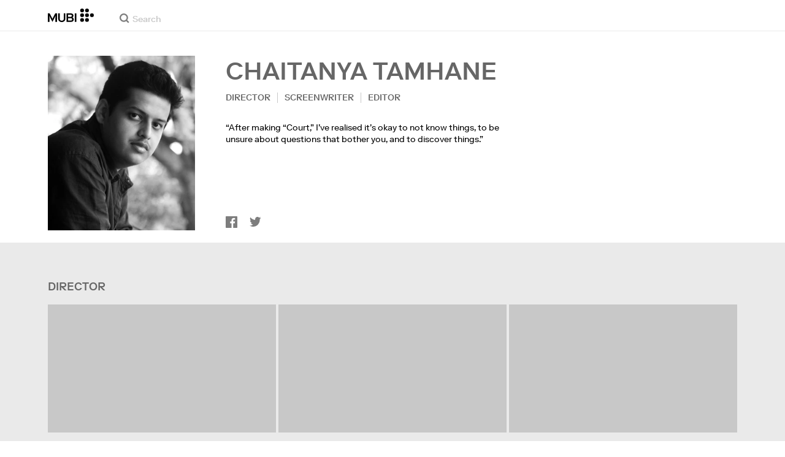

--- FILE ---
content_type: application/javascript
request_url: https://assets.mubicdn.net/_next/static/chunks/pages/cast/%5BcastSlug%5D-a53f10106afdd111.js
body_size: 13244
content:
try{let e="undefined"!=typeof window?window:"undefined"!=typeof global?global:"undefined"!=typeof globalThis?globalThis:"undefined"!=typeof self?self:{},t=(new e.Error).stack;t&&(e._sentryDebugIds=e._sentryDebugIds||{},e._sentryDebugIds[t]="f19ce95c-764c-417f-973c-4cbf470b134c",e._sentryDebugIdIdentifier="sentry-dbid-f19ce95c-764c-417f-973c-4cbf470b134c")}catch(e){}(self.webpackChunk_N_E=self.webpackChunk_N_E||[]).push([[79056],{1019:(e,t,i)=>{"use strict";i.d(t,{A:()=>m});var l=i(18153),r=i(55729),n=i(93186),o=i(87837),a=i.n(o),c=i(76252),d=i(27231),h=i(17106),s=i(21879);let p=(0,c.A)("div",{target:"e14yx3w60"})("cursor:pointer;width:",e=>e.iconWidth,";height:",e=>e.iconWidth,";display:flex;justify-content:center;align-items:center;margin-right:",e=>e.space,";&:last-child{margin-right:0;}svg{fill:",e=>e.iconColor,";}&:hover{svg{fill:",e=>e.iconColorHoverOverride,";}}"),m=e=>{let{shareLinkUrl:t=null,iconColor:i=d.yW.darkGray,iconColorHoverOverride:o=null,iconWidth:c="20px",trackEvent:m=()=>{},space:u=null,placement:g="bottom"}=e,{t:v}=(0,n.A)("common"),[f,w]=(0,r.useState)(""),[x,y]=(0,r.useState)(""),[A,Y]=(0,r.useState)(null);(0,r.useEffect)(()=>{Y(a()())},[]);let b=async()=>{""===x&&(await navigator.clipboard.writeText(t),y(v("common:common.buttons.copied_link")),setTimeout(()=>{y("")},2e3))};return A?(0,l.Y)(p,{onClick:e=>{e.preventDefault(),m("recommend_link"),b()},iconColor:i,iconColorHoverOverride:o,iconWidth:c,space:u,onMouseEnter:()=>w(v("common:common.buttons.copy_link")),onMouseLeave:()=>w(""),children:(0,l.Y)(s.A,{message:x||f,uniqId:"".concat(A,"CopyClipboard"),placement:g,children:(0,l.Y)(h.VO,{width:"100%",color:null})})}):(0,l.Y)(p,{iconColor:i,iconColorHoverOverride:o,iconWidth:c,space:u,children:(0,l.Y)(h.VO,{width:"100%",color:null})})}},3634:(e,t,i)=>{"use strict";i.d(t,{A:()=>n});var l=i(55729),r=i(81460);let n=e=>{let{film:t,showSeriesTileAsEpisode:i=!1,useEpisodeStill:n=!1,orientation:o="landscape",onlyRenderOnClient:a}=e;return(0,l.useMemo)(()=>{if(n)return{stillImageUrl:null==t?void 0:t.still_url,focalPoint:null==t?void 0:t.still_focal_point};if(null==t?void 0:t.series){let{series:l,episode:n}=t,{season_number:c}=n,{artworks:d}=l;if(i){if(c){var e;let t=(0,r.getArtwork)(null==(e=l.seasons[c-1])?void 0:e.artworks,o,a);return{stillImageUrl:null==t?void 0:t.image_url,focalPoint:null==t?void 0:t.focal_point}}}else{let e=(0,r.getArtwork)(d,o,a);return{stillImageUrl:null==e?void 0:e.image_url,focalPoint:null==e?void 0:e.focal_point}}}return{stillImageUrl:null==t?void 0:t.still_url,focalPoint:null==t?void 0:t.still_focal_point}},[t,i,n,o,a])}},10190:(e,t,i)=>{"use strict";i.d(t,{Jq:()=>p,KN:()=>m,Q0:()=>h,b3:()=>s,jm:()=>o,rH:()=>c,rM:()=>d,v:()=>a});var l=i(18153),r=i(27231),n=i(61565);let o=e=>{let{color:t=r.yW.lightGray,width:i="20px"}=e;return(0,l.Y)(n.A,{viewBox:"0 0 20 16",width:i,children:(0,l.FD)("g",{fill:t,fillRule:"evenodd",children:[(0,l.Y)("path",{d:"M12.31 3.04a.58.58 0 000 .83 5.86 5.86 0 01.08 8.14.58.58 0 00.43.98c.16 0 .32-.06.43-.19a7.04 7.04 0 00-.1-9.74.59.59 0 00-.84-.02"}),(0,l.Y)("path",{d:"M16.77.34a.59.59 0 00-.82-.05.58.58 0 00-.05.82 10.35 10.35 0 01.08 13.66c-.21.24-.19.61.06.82a.58.58 0 00.83-.06 11.51 11.51 0 00-.1-15.2M9.93 15.83a.6.6 0 01-.32-.1l-4.62-4.65H.75a.58.58 0 01-.57-.58V4.67c0-.32.25-.58.57-.58h4.24L9.61.1c.18-.12.4-.13.59-.03.19.1.3.3.3.51v14.66a.58.58 0 01-.57.58"})]})})},a=e=>{let{color:t=r.yW.lightGray,width:i="18px"}=e;return(0,l.Y)(n.A,{viewBox:"0 0 17 16",width:i,children:(0,l.Y)("path",{d:"M8.2 0a8.1 8.1 0 018.22 8c0 4.42-3.68 8-8.21 8A8.1 8.1 0 010 8c0-4.42 3.67-8 8.2-8zm.27 3.52a.74.74 0 10-1.47 0v4.92c0 .2.08.38.21.52l3.52 3.51a.74.74 0 001.04-1.04l-3.3-3.3V3.52z",fill:t,fillRule:"evenodd"})})},c=e=>{let{color:t=r.yW.lightGray,width:i="16px"}=e;return(0,l.Y)(n.A,{viewBox:"0 0 16 16",width:i,children:(0,l.Y)("path",{d:"M.62 15.83a.47.47 0 01-.24-.07.48.48 0 01-.25-.42V.77C.13.5.35.28.62.28h14.53c.27 0 .49.22.49.49v11.61c0 .27-.22.49-.49.49H5.68L.86 15.76a.48.48 0 01-.24.07zm11.63-8.77a.49.49 0 100-.97H3.52a.49.49 0 000 .97h8.73zm0 2.91c.27 0 .48-.21.48-.48a.48.48 0 00-.48-.49H3.52a.49.49 0 000 .97h8.73z",fill:t,fillRule:"evenodd"})})},d=e=>{let{color:t=r.yW.lightGray,width:i="25px",height:o}=e;return(0,l.Y)(n.A,{viewBox:"0 0 44 29",width:i,height:o,children:(0,l.Y)("path",{d:"M2 0h40a2 2 0 012 2v25a2 2 0 01-2 2H2a2 2 0 01-2-2V2C0 .9.9 0 2 0zm8.91 22.3v-6.71h6.91v6.71h2.82V6.9h-2.82v6.4h-6.9V6.9H8.1v15.4h2.81zm17.98 0c1.8 0 3.28-.32 4.45-.96a6.04 6.04 0 002.6-2.68c.56-1.15.84-2.5.84-4.06 0-1.55-.28-2.9-.84-4.06a6.04 6.04 0 00-2.6-2.68 9.22 9.22 0 00-4.45-.96h-5.26v15.4h5.26zm-.14-2.42h-2.3V9.3h2.3c1.3 0 2.31.21 3.06.64a3.62 3.62 0 011.6 1.82c.33.8.5 1.74.5 2.84 0 1.11-.17 2.06-.5 2.85a3.57 3.57 0 01-1.6 1.8 6.3 6.3 0 01-3.06.63z",fill:t,fillRule:"evenodd"})})},h=e=>{let{color:t=r.yW.lightGray,width:i="25px",height:o}=e;return(0,l.Y)(n.A,{viewBox:"0 0 20 14",width:i,height:o,children:(0,l.Y)("path",{d:"M19.08 0c.5 0 .92.41.92.92v12.16c0 .5-.41.92-.92.92H.92a.92.92 0 0 1-.92-.92V.92C0 .42.41 0 .92 0h18.16ZM8.78 3.31H7.21l-3.5 5v1.1H7.4v1.39h1.37V9.4h.99V8.23h-.99V3.31Zm2.93 0h-1.37v7.49h1.37V8.11l.71-.78 2.14 3.47h1.68l-2.83-4.52 2.76-2.97h-1.7l-2.76 3.03V3.3Zm-4.22 1.5v3.41H5.18l2.3-3.4Z",fill:t,fillRule:"evenodd"})})},s=e=>{let{color:t=r.yW.lightGray,width:i="25px",height:o}=e;return(0,l.Y)(n.A,{viewBox:"0 0 20 14",width:i,height:o,children:(0,l.Y)("path",{d:"M19.08 0c.5 0 .92.41.92.92v12.16c0 .5-.41.92-.92.92H.92a.92.92 0 0 1-.92-.92V.92C0 .42.41 0 .92 0h18.16ZM9.04 3H4.77l-.66 4.4h1.35c.1-.24.28-.44.52-.6.24-.17.53-.25.86-.25.4 0 .72.14.98.41.26.27.4.64.4 1.1 0 .45-.14.82-.4 1.12-.26.3-.6.45-1 .45-.39 0-.7-.1-.96-.31s-.42-.47-.49-.79H4a2.36 2.36 0 0 0 1.36 2c.4.2.9.3 1.46.3a2.8 2.8 0 0 0 1.43-.36c.42-.24.74-.57.97-1 .23-.4.35-.89.35-1.42 0-.47-.1-.9-.29-1.3a2.4 2.4 0 0 0-.84-.97 2.42 2.42 0 0 0-1.37-.37c-.35 0-.66.06-.94.17-.27.11-.5.26-.66.43l.36-1.78h3.2V3Zm2.4 6.12a.87.87 0 0 0-.63.24.8.8 0 0 0-.24.6c0 .22.08.41.24.57.17.17.38.25.64.25.25 0 .46-.08.63-.24a.79.79 0 0 0 .25-.59.8.8 0 0 0-.25-.6.87.87 0 0 0-.63-.23ZM15.48 3h-.87l-1.86.82V4.9l1.27-.3v6.1h1.46V3Z",fill:t,fillRule:"evenodd"})})},p=e=>{let{color:t=r.yW.lightGray,width:i="25px",height:o}=e;return(0,l.Y)(n.A,{viewBox:"0 0 111 16",width:i,height:o,children:(0,l.Y)("path",{fill:t,fillRule:"evenodd",d:"M65.774 12.028h-1.073L69.918.007h.967l5.117 12.021h-1.074l-1.359-3.242h-6.434zm1.715-4.124h5.726l-2.84-6.877zm13.064-4.198h-2.26V0h-.929v3.706h-1.653v.781h1.668v5.504c0 1.547.965 2.037 1.936 2.037.474 0 .883-.084 1.256-.219l-.049-.798a2.389 2.389 0 0 1-.971.221c-.748 0-1.258-.324-1.258-1.46V4.487h2.26zm1.707 8.322h.934v-4.23c0-2.206 1.242-3.329 2.5-3.329 1.632 0 2.023 1.241 2.023 2.7v4.859h.932V7.696c0-1.751.816-3.227 2.463-3.227 1.593 0 2.156 1.309 2.156 2.87v4.689h.916V7.001c0-1.869-.899-3.295-2.938-3.295-1.308 0-2.328.68-2.836 1.886h-.033c-.443-1.324-1.342-1.886-2.531-1.886-1.119 0-2.205.697-2.67 1.781h-.033c0-.424-.035-1.341-.067-1.781h-.882c.049.526.066 1.579.066 2.02zm17.522.014c-2.446 0-4.164-1.781-4.164-4.177 0-2.411 1.718-4.159 4.164-4.159 2.464 0 4.179 1.748 4.179 4.159 0 2.396-1.715 4.177-4.179 4.177m0-7.538c-1.971 0-3.211 1.477-3.211 3.361 0 1.885 1.24 3.346 3.211 3.346 1.986 0 3.228-1.461 3.228-3.346 0-1.884-1.242-3.361-3.228-3.361m10.826.552c-.51-.867-1.516-1.341-2.67-1.341-1.375 0-2.699.68-2.699 2.207 0 2.938 4.599 1.63 4.599 3.785 0 1.106-.965 1.545-1.951 1.545a2.712 2.712 0 0 1-2.275-1.224l-.729.529c.676 1.001 1.817 1.476 3.004 1.476 1.443 0 2.873-.712 2.873-2.392 0-1.29-.973-1.902-2.652-2.276-1.307-.288-1.985-.594-1.985-1.512 0-.984.95-1.374 1.782-1.374.882 0 1.597.422 1.988 1.086zM0 12.017h1.773c3.31 0 6.006-2.698 6.006-6.004 0-3.309-2.696-6.008-6.006-6.008H0zM17.088.005h-1.771a6.02 6.02 0 0 0-6.008 6.008c0 3.306 2.698 6.004 6.008 6.004h1.771zm7.978 0h-4.339v12.012h4.339a6.014 6.014 0 0 0 6.006-6.005A6.015 6.015 0 0 0 25.066.005m0 10.192h-2.518V1.828h2.518a4.191 4.191 0 0 1 4.184 4.184 4.194 4.194 0 0 1-4.184 4.185m11.093-6.491a4.167 4.167 0 0 0-4.163 4.161 4.164 4.164 0 0 0 4.163 4.159 4.164 4.164 0 0 0 4.162-4.159 4.166 4.166 0 0 0-4.162-4.161m0 6.653a2.51 2.51 0 1 1 0-5.019 2.524 2.524 0 0 1 2.51 2.511 2.511 2.511 0 0 1-2.51 2.508m5.34 1.669h1.82V.007h-1.82zm7.555-8.321c-.882 0-1.705.277-2.379.75V.007H44.85v12.021h1.825v-.75a4.147 4.147 0 0 0 2.379.749 4.166 4.166 0 0 0 4.164-4.16 4.167 4.167 0 0 0-4.164-4.16m0 6.653a2.507 2.507 0 0 1-2.379-1.718 2.487 2.487 0 0 1 0-1.582 2.514 2.514 0 0 1 2.379-1.719 2.523 2.523 0 0 1 2.511 2.511 2.51 2.51 0 0 1-2.511 2.508m10.835-6.65L57.52 9.041 55.146 3.71h-1.992l3.368 7.564-.826 1.858a.973.973 0 0 1-1.283.492l-.262-.117-.733 1.651.002.001.633.281a2.36 2.36 0 0 0 3.109-1.195c.006-.011 4.313-9.633 4.715-10.535z"})})},m=e=>{let{color:t=r.yW.lightGray,width:i="21px",height:o}=e;return(0,l.FD)(n.A,{viewBox:"0 0 21 16",width:i,height:o,fill:"none",children:[(0,l.Y)("mask",{id:"a",fill:"#fff",children:(0,l.Y)("rect",{x:"2.14",y:"2.38",width:"18.86",height:"13.62",rx:"1"})}),(0,l.Y)("rect",{x:"2.14",y:"2.38",width:"18.86",height:"13.62",rx:"1",stroke:t,strokeWidth:"2.1",mask:"url(#a)"}),(0,l.Y)("path",{d:"M17.86.23a1 1 0 0 1 1 1v11.63a1 1 0 0 1-1 1H1a1 1 0 0 1-1-1V1.23a1 1 0 0 1 1-1h16.86ZM7.33 10.01l6.12-3.05L7.33 3.9v6.11Z",fill:t})]})}},12250:(e,t,i)=>{"use strict";i.d(t,{A:()=>o,v:()=>r});var l=i(37894);let r={SMALL:12,MEDIUM:24,LARGE:48},n={SMALL:15,MEDIUM:30,LARGE:60},o=function(){let e=arguments.length>0&&void 0!==arguments[0]?arguments[0]:"MEDIUM";return(0,l.ny)()?n[e]:r[e]}},12891:(e,t,i)=>{"use strict";i.d(t,{A:()=>a});var l=i(18153),r=i(55729),n=i(63111);let o=(0,i(76252).A)("div",{target:"edkkkor0"})("transition:",e=>"opacity ".concat(e.fadeInSeconds,"s"),";transition-delay:",e=>"".concat(e.fadeInDelaySeconds,"s"),";opacity:0;&.appear-enter{opacity:0;}&.appear-enter-active{opacity:1;}&.appear-enter-done{opacity:1;}"),a=e=>{let{isShowing:t,children:i,fadeInSeconds:a=.5,fadeInDelaySeconds:c=0}=e,d=(0,r.useRef)(null),[h,s]=(0,r.useState)(!1);return(0,r.useEffect)(()=>{s(t)},[t]),(0,l.Y)(n.A,{in:h,classNames:"appear",timeout:1e3*a,nodeRef:d,children:(0,l.Y)(o,{fadeInSeconds:a,fadeInDelaySeconds:c,ref:d,children:i})})}},16153:(e,t,i)=>{var l=i(25080),r=i(88601),n=i(91544),o=i(50515),a=1/0,c=l?l.prototype:void 0,d=c?c.toString:void 0;e.exports=function e(t){if("string"==typeof t)return t;if(n(t))return r(t,e)+"";if(o(t))return d?d.call(t):"";var i=t+"";return"0"==i&&1/t==-a?"-0":i}},21879:(e,t,i)=>{"use strict";i.d(t,{A:()=>a});var l=i(18153),r=i(55729),n=i(76252),o=i(70068);let a=e=>{let{uniqId:t=null,children:i,message:n="",className:a=null,fontSize:s="12px",padding:p="5px",placement:m="top",zIndex:u="1",overflowElementId:g=null,backgroundColor:v=null,boxShadow:f="9px 10px 27px -8px rgba(0, 0, 0, 0.75)"}=e,[w,x]=(0,r.useState)(null);(0,r.useEffect)(()=>(w?w.update():A(),()=>{w&&w.destroy()}),[]),(0,r.useEffect)(()=>{w&&y()&&w.update()});let y=()=>"object"==typeof n||"string"==typeof n&&!!(n.length>0),A=()=>{let e=document.querySelector("#button-".concat(t)),i=document.querySelector("#tooltip-".concat(t)),l=document.querySelector("#".concat(g));x((0,o.n4)(e,i,{modifiers:[{name:"offset",options:{offset:[0,12]}},{name:"preventOverflow",options:{boundary:l}}],placement:m}))};return(0,l.FD)(l.FK,{children:[(0,l.Y)("span",{id:"button-".concat(t),children:i}),(0,l.FD)(c,{id:"tooltip-".concat(t),isTooltipMessage:n,zIndex:u,backgroundColor:v,boxShadow:f,children:[(0,l.Y)(d,{fontSize:s,padding:p,className:a,backgroundColor:v,children:n}),(0,l.Y)(h,{id:"arrow","data-popper-arrow":!0})]})]})},c=(0,n.A)("span",{target:"ervweon0"})("transition:opacity 0.2s linear;opacity:0;z-index:",e=>e.zIndex,";",e=>e.isTooltipMessage?"visibility: visible; opacity: 1;":"visibility: hidden; width: 0;height: 0;","  box-shadow:",e=>e.boxShadow,";&[data-popper-placement^='top'] > #arrow{bottom:-9px;border-top:10px solid\n      ",e=>e.backgroundColor?e.backgroundColor:e.theme.color.white,";}&[data-popper-placement^='bottom'] > #arrow{top:-9px;border-bottom:10px solid\n      ",e=>e.backgroundColor?e.backgroundColor:e.theme.color.white,";}"),d=(0,n.A)("div",{target:"ervweon1"})("font-family:",e=>e.theme.font.body,";font-size:",e=>e.fontSize,";background-color:",e=>e.backgroundColor?e.backgroundColor:e.theme.color.white,";padding:",e=>e.padding,";color:",e=>e.theme.color.black,";@media (min-width:",e=>e.theme.mqNew.tablet,"){white-space:nowrap;}"),h=(0,n.A)("div",{target:"ervweon2"})("position:absolute;width:0;height:0;border-right:10px solid transparent;border-left:10px solid transparent;")},24628:(e,t,i)=>{"use strict";i.d(t,{A:()=>s});var l=i(18153),r=i(76252),n=i(5503),o=i(27231),a=i(76804),c=i(62196),d=i(1019),h=i(17106);let s=e=>{let{facebookUrl:t,twitterUrl:i,shareLinkUrl:r=null,iconColor:s=o.yW.darkGray,iconColorHoverOverride:u=null,iconWidth:g="20px",spaceBetweenIconsMobile:v="10px",spaceBetweenIconsTablet:f="10px",spaceBetweenIconsDesktop:w="10px",spaceBetweenIconsWide:x,trackEvent:y=()=>{},tooltipPlacement:A}=e,Y=(0,a.A)();return(0,l.Y)(p,{children:(0,l.Y)(c.A,{defaultValue:v,valueAtMobile:v,valueAtTablet:f,valueAtDesktop:w,valueAtWide:x,children:e=>{let{currentValue:o}=e;return(0,l.FD)(l.FK,{children:[(0,l.Y)(m,{href:t,onClick:e=>{e.preventDefault(),y("recommend_fb"),Y({data:{clickType:"social_media_facebook"}}),(0,n.cd)(t)},type:"facebook",iconColor:s,iconColorHoverOverride:u,iconWidth:g,space:o,children:(0,l.Y)(h.ik,{width:"100%",color:null})}),i&&(0,l.Y)(m,{href:i,onClick:e=>{e.preventDefault(),y("recommend_twitter"),Y({data:{clickType:"social_media_twitter"}}),(0,n.cd)(i)},type:"twitter",iconColor:s,iconColorHoverOverride:u,iconWidth:g,space:o,children:(0,l.Y)(h.Fi,{width:"100%",color:null})}),r&&(0,l.Y)(d.A,{shareLinkUrl:r,iconColor:s,iconColorHoverOverride:u,iconWidth:g,trackEvent:y,space:o,placement:A})]})}})})},p=(0,r.A)("div",{target:"e19ecvl50"})("display:flex;justify-content:space-between;text-align:left;"),m=(0,r.A)("a",{target:"e19ecvl51"})("cursor:pointer;width:",e=>e.iconWidth,";height:",e=>e.iconWidth,";display:flex;justify-content:center;align-items:center;margin-right:",e=>e.space,";&:last-child{margin-right:0;}svg{fill:",e=>e.iconColor,";}&:hover{svg{fill:",e=>e.iconColorHoverOverride||e.theme.color.social[e.type],";}}")},37527:(e,t,i)=>{"use strict";i.d(t,{A:()=>c});var l=i(99276),r=i(98612),n=i(69542),o=i(30281);let a=(e,t,i,l,n)=>{let o=(0,r.gr)({url:"/films/".concat(e.id,"/player"),i18nUrlData:n,includeDomain:!1}),a={href:o},[c]=e.consumable.offered;if("free"===c.type){if(t)return a;if(!t)return{onClick:()=>l("free",{contextData:{redirectUrl:o}})}}if("catalogue"===c.type){if(i)return a;if(!i)return{onClick:()=>l("catalogue",{contextData:{redirectUrl:o,hideEligibleForTrialMessage:!0}})}}return null},c=(e,t)=>{var i;let r=(0,n.A)(),{isAuthenticated:c,activeSubscriber:d}=(0,o.A)(e=>({isAuthenticated:e.user.isAuthenticated,activeSubscriber:e.user.activeSubscriber}),l.bN);return e&&(null==(i=e.consumable)?void 0:i.availability)==="live"&&Array.isArray(e.consumable.offered)?a(e,c,d,t,r):null}},40827:(e,t,i)=>{"use strict";i.d(t,{A:()=>h});var l=i(18153),r=i(76252),n=i(5503),o=i(27231),a=i(53348);let c=(0,r.A)(a.A,{target:"e1y82vqv0"})("position:relative;z-index:2;color:",e=>e.color,";&:visited{color:",e=>e.color,";}&:hover{text-decoration:underline;color:",e=>e.color,";}"),d=e=>!!((0,n.mQ)(e,"name")&&(0,n.mQ)(e,"slug")),h=e=>{let{castMember:t,color:i=o.yW.white,castMemberRole:r="",isUppercase:n}=e;return d(t)?(0,l.FD)(c,{color:i,itemScope:!0,itemProp:r,itemType:"http://schema.org/Person",href:"/cast/".concat(t.slug),children:[(0,l.Y)("meta",{itemProp:"url",content:"https://mubi.com/cast/".concat(t.slug)}),(0,l.Y)("span",{itemProp:"name",children:n?t.name_upcase:t.name})]}):null}},50515:(e,t,i)=>{var l=i(33573),r=i(3619);e.exports=function(e){return"symbol"==typeof e||r(e)&&"[object Symbol]"==l(e)}},51766:(e,t,i)=>{"use strict";i.d(t,{A:()=>o});var l=i(18153),r=i(55729),n=i(29597);let o=e=>{let{children:t,onChange:i=()=>{},partialVisibility:o=!1,offset:a=null}=e,[c,d]=(0,r.useState)(!1),h="".concat((null==a?void 0:a.top)||0,"px ").concat((null==a?void 0:a.right)||0,"px ").concat((null==a?void 0:a.bottom)||0,"px ").concat((null==a?void 0:a.left)||0,"px ");return(0,l.Y)(n.pL,{as:"div",onChange:e=>{i(e),c||d(e)},rootMargin:h,threshold:+!o,skip:c,children:t({hasBeenVisible:c})})}},51774:(e,t,i)=>{"use strict";i.d(t,{A:()=>c});var l=i(18153),r=i(55729),n=i(5548),o=i(60941),a=i(21879);let c=e=>{let{uniqId:t,children:i,message:c="",className:d=null,tooltipOptions:h=null}=e,[s,p]=(0,r.useState)(!1),{fontSize:m,padding:u,placement:g,zIndex:v,overflowElementId:f,backgroundColor:w,boxShadow:x}=h,y=e=>{(0,n.CN)()||p(e)};return(0,l.Y)(o.A,{active:s,onClickOutside:()=>p(!1),children:(0,l.Y)("span",{onMouseEnter:()=>y(!0),onMouseLeave:()=>y(!1),onClick:()=>p(!s),children:(0,l.Y)(a.A,{uniqId:t,message:s?c:"",className:d,fontSize:m,padding:u,placement:g,zIndex:v,overflowElementId:f,backgroundColor:w,boxShadow:x,children:i})})})}},56674:(e,t,i)=>{"use strict";i.d(t,{K8:()=>l,uU:()=>r}),i(56563),i(22033);let l=(e,t)=>{let i=null==e?void 0:e.offered;return!!i&&!!i.find(e=>e.type===t)},r=e=>{var t;return!!(null==e||null==(t=e.offered)?void 0:t.find(e=>["catalogue"].includes(e.type)))}},60567:(e,t,i)=>{var l=i(16153);e.exports=function(e){return null==e?"":l(e)}},62196:(e,t,i)=>{"use strict";i.d(t,{A:()=>n});var l=i(55729),r=i(37894);let n=e=>{let{children:t,defaultValue:i,valueAtMobile:n=!1,valueAtTablet:o=!1,valueAtDesktop:a=!1,valueAtWide:c=!1,valueAtWideLarge:d=!1}=e,[h,s]=(0,l.useState)(i),p=()=>{s((0,r.Q6)({defaultValue:i,valueAtMobile:n,valueAtTablet:o,valueAtDesktop:a,valueAtWide:c,valueAtWideLarge:d}))};return(0,l.useEffect)(()=>(p(),window.addEventListener("resize",p),()=>{window.removeEventListener("resize",p)}),[]),t({currentValue:h})}},77404:(e,t,i)=>{"use strict";i.d(t,{A:()=>a});var l=i(18153),r=i(93186),n=i(76252),o=i(53348);let a=e=>{let{url:t,count:i,className:n=null}=e,{t:o}=(0,r.A)("common");return(0,l.FD)(c,{className:n,href:t,children:[o("common:common.buttons.show_all")," (",i,")"]})},c=(0,n.A)(o.A,{target:"e1136cyx0"})("color:",e=>e.theme.color.lightText,";font-size:12px;font-weight:500;line-height:14px;&:hover{color:",e=>e.theme.color.lightText,";}")},81159:(e,t,i)=>{"use strict";i.d(t,{AB:()=>a,E5:()=>g,J4:()=>s,Mz:()=>d,W:()=>v,Xn:()=>h,Y6:()=>m,Yx:()=>p,fd:()=>u,mp:()=>f,sY:()=>o,zH:()=>c});var l=i(18153),r=i(27231),n=i(61565);let o=e=>{let{color:t=r.yW.white,width:i="14px"}=e;return(0,l.Y)(n.A,{viewBox:"0 0 14 15",width:i,children:(0,l.Y)("path",{d:"M14.029 7.087l-14 7v-14z",fill:t,fillRule:"evenodd"})})},a=e=>{let{color:t=r.yW.white,width:i="23px"}=e;return(0,l.Y)(n.A,{viewBox:"0 0 23 16",width:i,children:(0,l.FD)("g",{fill:t,fillRule:"evenodd",children:[(0,l.Y)("path",{d:"M15.18 3.16a.57.57 0 0 0-.02.81 5.79 5.79 0 0 1 .1 8.06c-.22.24-.21.6.02.82.12.1.26.15.4.15.16 0 .31-.06.43-.18A6.95 6.95 0 0 0 16 3.18a.59.59 0 0 0-.82-.02"}),(0,l.Y)("path",{d:"M19.3.2a.88.88 0 0 0-1.05-.05c-.3.22-.33.6-.06.84a9.56 9.56 0 0 1 3.32 7.06 9.54 9.54 0 0 1-3.22 6.97c-.27.24-.23.62.08.84.14.1.31.14.48.14.21 0 .42-.07.57-.21A10.6 10.6 0 0 0 23 8.05c0-2.9-1.31-5.68-3.7-7.85M11.33 16a.72.72 0 0 1-.37-.1L5.6 11.2H.67c-.37 0-.67-.26-.67-.59v-5.9c0-.32.3-.59.67-.59H5.6L10.96.1c.2-.12.47-.13.69-.03.21.1.35.3.35.52V15.4c0 .22-.14.42-.35.52-.1.05-.2.07-.32.07"})]})})},c=e=>{let{color:t=r.yW.white,width:i="24px"}=e;return(0,l.Y)(n.A,{viewBox:"0 0 24 16",width:i,children:(0,l.FD)("g",{fill:t,fillRule:"evenodd",children:[(0,l.Y)("path",{d:"M11.33 16a.72.72 0 0 1-.37-.1L5.6 11.2H.67c-.37 0-.67-.26-.67-.59v-5.9c0-.32.3-.59.67-.59H5.6L10.96.1c.2-.12.47-.13.69-.03.21.1.35.3.35.52V15.4c0 .22-.14.42-.35.52-.1.05-.2.07-.32.07"}),(0,l.FD)("g",{transform:"translate(15 2)",stroke:t,strokeWidth:".1",children:[(0,l.Y)("rect",{transform:"rotate(-38 4.09 6)",x:"3.59",width:"1",height:"12",rx:"8"}),(0,l.Y)("rect",{transform:"scale(1 -1) rotate(-38 -13.34 0)",x:"3.59",width:"1",height:"12",rx:"8"})]})]})})},d=e=>{let{color:t=r.yW.white,width:i="23px"}=e;return(0,l.Y)(n.A,{viewBox:"0 0 23 23",width:i,children:(0,l.Y)("path",{d:"M.67 0C.27 0 0 .36 0 .78v21.46c0 .28.12.53.34.66.11.07.22.1.35.1.12 0 .24-.02.35-.09l7.14-4.49h14.06a.8.8 0 00.76-.78V.78a.8.8 0 00-.76-.78H.67zM17.5 13.32H5.51c-.37 0-.67-.28-.67-.6 0-.34.3-.61.67-.61h11.98c.37 0 .67.27.67.6 0 .33-.3.6-.67.6zm0-3.64H5.51c-.37 0-.67-.27-.67-.6 0-.34.3-.6.67-.6h11.98c.37 0 .67.26.67.6 0 .33-.3.6-.67.6zM5.51 6.05c-.37 0-.67-.27-.67-.6 0-.34.3-.6.67-.6h11.98c.37 0 .67.26.67.6 0 .33-.3.6-.67.6H5.51z",fill:t,fillRule:"evenodd"})})},h=e=>{let{color:t=r.yW.white,width:i="16px"}=e;return(0,l.Y)(n.A,{viewBox:"0 0 16 16",width:i,children:(0,l.FD)("g",{fill:"none",fillRule:"evenodd",stroke:t,strokeLinecap:"round",strokeLinejoin:"round",children:[(0,l.Y)("path",{d:"M.5 9.5v6h6M1 15l5.5-5.5"}),(0,l.Y)("g",{children:(0,l.Y)("path",{d:"M15.5 6.5v-6h-6M15 1L9.5 6.5"})})]})})},s=e=>{let{color:t=r.yW.white,width:i="16px"}=e;return(0,l.Y)(n.A,{viewBox:"0 0 16 16",width:i,children:(0,l.FD)("g",{fill:"none",fillRule:"evenodd",stroke:t,strokeLinecap:"round",strokeLinejoin:"round",children:[(0,l.Y)("path",{d:"M9 1v6h6M9.5 6.5l6-6"}),(0,l.Y)("g",{children:(0,l.Y)("path",{d:"M7 15V9H1M6.5 9.5l-6 6"})})]})})},p=e=>{let{color:t=r.yW.white,width:i="21px"}=e;return(0,l.Y)(n.A,{viewBox:"0 0 21 28",width:i,children:(0,l.FD)("g",{fill:t,fillRule:"evenodd",children:[(0,l.Y)("rect",{width:"6.36",height:"28",rx:"1"}),(0,l.Y)("rect",{x:"13.77",width:"6.36",height:"28",rx:"1"})]})})},m=e=>{let{color:t=r.yW.white,width:i="48px"}=e;return(0,l.Y)(n.A,{viewBox:"0 0 48 48",width:i,style:{cursor:"pointer"},children:(0,l.FD)("g",{transform:"translate(1 1)",stroke:t,fill:"none",fillRule:"evenodd",children:[(0,l.Y)("circle",{cx:"23",cy:"23",r:"23"}),(0,l.Y)("path",{d:"M27.12 14L18 23l9.12 9"})]})})},u=e=>{let{color:t=r.yW.white,width:i="16px"}=e;return(0,l.FD)(n.A,{viewBox:"0 0 16 16",width:i,children:[(0,l.Y)("circle",{cx:"8",cy:"8",r:"7.5",fill:"none",stroke:t}),(0,l.Y)("path",{fill:t,d:"M7.16 10.25h1.76V12H7.16v-1.75zm-.98-6.8A3.13 3.13 0 017.89 3c.9 0 1.64.22 2.23.65.59.44.88 1.08.88 1.94 0 .52-.13.96-.38 1.32-.15.22-.44.5-.87.83l-.42.34c-.23.18-.38.39-.45.63-.05.16-.08.4-.08.72H7.2c.02-.69.09-1.16.2-1.42.1-.26.36-.56.78-.9l.44-.34c.14-.1.25-.23.34-.35.16-.23.24-.47.24-.74 0-.3-.1-.58-.27-.83-.17-.26-.5-.38-.96-.38-.46 0-.78.15-.97.46-.2.31-.29.64-.29.97H5c.05-1.15.44-1.96 1.18-2.44z"})]})},g=e=>{let{color:t=r.yW.white,width:i="24px"}=e;return(0,l.Y)(n.A,{viewBox:"0 0 24 14",width:i,children:(0,l.Y)("path",{d:"M10.23 0l13.03 7-13.03 7V9.5H6.65c-3.07 0-5.29 1-6.65 3C0 12.5.51 4 10.23 4V0z",fill:t,fillRule:"evenodd"})})},v=e=>{let{color:t=r.yW.white,width:i="27px"}=e;return(0,l.Y)(n.A,{viewBox:"0 0 27 30",width:i,children:(0,l.Y)("path",{d:"M13.5 2.923c7.456 0 13.5 6.062 13.5 13.539C27 23.939 20.956 30 13.5 30S0 23.939 0 16.462h1.5l.004.266c.162 6.487 5.47 11.695 11.996 11.695 6.627 0 12-5.372 12-12 0-6.627-5.373-12-12-12v-1.5zm5.184 8.68v1.516h-3.723l-.408 2.193.12-.125c.172-.16.387-.297.645-.41a2.7 2.7 0 0 1 1.084-.21c.638 0 1.169.152 1.594.454.425.303.748.7.969 1.192a3.87 3.87 0 0 1 .331 1.604c0 .659-.134 1.246-.401 1.76-.268.515-.642.92-1.122 1.218-.48.298-1.035.447-1.664.447-.655 0-1.218-.122-1.69-.365a2.784 2.784 0 0 1-1.109-1.009 3.172 3.172 0 0 1-.465-1.455h1.594l.04.162c.092.317.266.585.52.806.298.257.668.386 1.11.386.476 0 .865-.185 1.166-.555.302-.37.453-.83.453-1.381 0-.569-.15-1.02-.453-1.354a1.472 1.472 0 0 0-1.14-.501c-.383 0-.715.1-.995.298-.28.198-.48.446-.6.744h-1.568l.765-5.415h4.947zm-7.51 0v9.477H9.48v-7.5l-1.466.365v-1.327l2.154-1.015h1.008zM13.5 0v7.977L8.65 4.09v3.887L3.614 4.09 8.651 0v3.989L13.5 0z",fill:t,fillRule:"evenodd"})})},f=e=>{let{color:t=r.yW.white,width:i="27px"}=e;return(0,l.Y)(n.A,{viewBox:"0 0 27 30",width:i,children:(0,l.Y)("path",{d:"M18.35 0l5.037 4.09-5.038 3.887V4.09L13.5 7.977V4.423l-.305.004C6.81 4.587 1.663 9.733 1.504 16.118l-.004.305c0 6.628 5.373 12 12 12 6.525 0 11.834-5.208 11.996-11.695l.004-.267H27C27 23.94 20.956 30 13.5 30S0 23.939 0 16.462 6.044 2.923 13.5 2.923V0l4.85 3.989V0zm.495 11.603v1.516h-3.723l-.408 2.193.12-.125c.172-.16.387-.297.645-.41a2.7 2.7 0 0 1 1.084-.21c.637 0 1.168.152 1.593.454.425.303.748.7.97 1.192a3.87 3.87 0 0 1 .331 1.604c0 .659-.134 1.246-.402 1.76-.267.515-.641.92-1.122 1.218-.48.298-1.035.447-1.664.447-.654 0-1.217-.122-1.689-.365a2.784 2.784 0 0 1-1.11-1.009 3.172 3.172 0 0 1-.465-1.455H14.6l.04.162c.092.317.266.585.521.806.298.257.667.386 1.11.386.475 0 .864-.185 1.166-.555.302-.37.453-.83.453-1.381 0-.569-.151-1.02-.453-1.354a1.472 1.472 0 0 0-1.141-.501c-.383 0-.714.1-.995.298-.28.198-.48.446-.599.744h-1.568l.765-5.415h4.947zm-7.51 0v9.477H9.64v-7.5l-1.466.365v-1.327l2.155-1.015h1.007z",fill:t,fillRule:"evenodd"})})}},83172:(e,t,i)=>{"use strict";i.d(t,{A:()=>p});var l=i(18153),r=i(76252),n=i(4308),o=i(27231),a=i(68556),c=i(95669),d=i.n(c);let h=e=>{let t,i,r,{src:a,sizeInPixels:c,responsiveSizesInPixels:h}=e;return h&&({desktopAndUp:t,tablet:i,mobile:r}=h),(0,l.FD)(d(),{children:[t&&(0,l.Y)("link",{rel:"preload",href:(0,n.VG)(a,t),as:"image",media:"(min-width: ".concat(o.Ay.responsiveImageBreakpoints.desktop,")")}),i&&!t&&(0,l.Y)("link",{rel:"preload",href:(0,n.VG)(a,i),as:"image",media:"(min-width: ".concat(o.Ay.responsiveImageBreakpoints.tablet,")")}),i&&t&&(0,l.Y)("link",{rel:"preload",href:(0,n.VG)(a,i),as:"image",media:"(min-width: ".concat(o.Ay.responsiveImageBreakpoints.tablet,") and (max-width: ").concat(o.Ay.responsiveImageBreakpoints.desktop,")")}),r&&!i&&!t&&(0,l.Y)("link",{rel:"preload",href:(0,n.VG)(a,r),as:"image",media:"(min-width: ".concat(o.Ay.responsiveImageBreakpoints.mobile,")")}),r&&!i&&t&&(0,l.Y)("link",{rel:"preload",href:(0,n.VG)(a,r),as:"image",media:"(min-width: ".concat(o.Ay.responsiveImageBreakpoints.mobile,") and (max-width: ").concat(o.Ay.responsiveImageBreakpoints.desktop,")")}),r&&i&&(0,l.Y)("link",{rel:"preload",href:(0,n.VG)(a,r),as:"image",media:"(min-width: ".concat(o.Ay.responsiveImageBreakpoints.mobile,") and (max-width: ").concat(o.Ay.responsiveImageBreakpoints.tablet,")")}),(0,l.Y)("link",{rel:"preload",href:(0,n.VG)(a,c),as:"image",media:"(max-width: ".concat(o.Ay.responsiveImageBreakpoints.mobile,")")})]})},s=(0,r.A)("picture",{target:"e1agxnc60"})("img{",e=>e.objectFit?"object-fit: ".concat(e.objectFit,";"):""," ",e=>e.backgroundPosition?"object-position: ".concat(e.backgroundPosition,";"):"","}"),p=e=>{let t,i,r,{src:c,alt:d,sizeInPixels:p,objectFit:m,backgroundPosition:u,responsiveSizesInPixels:g,shouldPreload:v=!1,desktopAndUpSrc:f,shouldUseNewMqs:w,className:x}=e;g&&({desktopAndUp:t,tablet:i,mobile:r}=g);let y=w?o.Ay.mqNew.desktop:o.Ay.responsiveImageBreakpoints.desktop,A=w?o.Ay.mqNew.tablet:o.Ay.responsiveImageBreakpoints.tablet,Y=w?o.Ay.mqNew.mobile:o.Ay.responsiveImageBreakpoints.mobile;return(0,l.FD)(l.FK,{children:[v&&(0,l.Y)(h,{src:c,sizeInPixels:p,responsiveSizesInPixels:g}),(0,l.FD)(s,{className:x,objectFit:m,backgroundPosition:u,children:[t&&(0,l.Y)("source",{srcSet:(0,n.VG)(f||c,t),media:"(min-width: ".concat(y,")")}),i&&!t&&(0,l.Y)("source",{srcSet:(0,n.VG)(c,i),media:"(min-width: ".concat(A,")")}),i&&t&&(0,l.Y)("source",{srcSet:(0,n.VG)(c,i),media:"(min-width: ".concat(A,") and (max-width: ").concat(y,")")}),r&&!i&&!t&&(0,l.Y)("source",{srcSet:(0,n.VG)(c,r),media:"(min-width: ".concat(Y,")")}),r&&!i&&t&&(0,l.Y)("source",{srcSet:(0,n.VG)(c,r),media:"(min-width: ".concat(Y,") and (max-width: ").concat(y,")")}),r&&i&&(0,l.Y)("source",{srcSet:(0,n.VG)(c,r),media:"(min-width: ".concat(Y,") and (max-width: ").concat(A,")")}),(0,l.Y)(a.A,{alt:d,loading:v?"eager":"lazy",src:(0,n.VG)(c,p)})]})]})}},86850:(e,t,i)=>{"use strict";i.r(t),i.d(t,{default:()=>eH});var l=i(18153),r=i(93186),n=i(76252),o=i(15587),a=i(83922),c=i(98612),d=i(69542),h=i(66887),s=i(95623),p=i(76804),m=i(30281),u=i(82900);let g=(0,n.A)("div",{target:"e5nz5pa0"})("width:100%;"),v=e=>{let{film:t,castMemberId:i,preloadFilmStill:r=!1}=e,n=(0,m.A)(e=>e.user.activeSubscriber),o=(0,p.A)(),a=e=>o({data:{clickType:e,element:"film_tile"},extraData:{cast_crew_id:i},film:t});return(0,l.Y)(g,{children:(0,l.Y)(u.A,{film:t,showFilmActionGroupButtons:!0,showWatchListButton:!0,onTileClick:()=>a("film_tile"),onPlayButtonClick:()=>n&&a("film_play"),preloadFilmStill:r})})};var f=i(32793),w=i(32005),x=i(77404);let y=(0,n.A)("div",{target:"eropchp0"})("padding-bottom:",e=>e.theme.grid.gridMarginBottom,"px;margin-top:22px;@media (min-width:",e=>e.theme.mqNew.tablet,"){margin-top:43px;}"),A=(0,n.A)("div",{target:"eropchp1"})("display:flex;justify-content:space-between;align-items:flex-end;margin-bottom:20px;"),Y=(0,n.A)("h2",{target:"eropchp2"})("text-transform:uppercase;font-weight:500;font-size:18px;color:",e=>e.theme.color.lightText,";line-height:1;"),b=e=>{let{nowShowingFilms:t,nowShowingFilmsTotalCount:i,castMemberId:n,castSlug:o}=e,{t:a}=(0,r.A)("cast_show");return(0,l.Y)(y,{children:(0,l.FD)(w.A,{children:[(0,l.FD)(A,{children:[(0,l.Y)(Y,{children:a("cast_show:cast_show.available_to_watch")}),i>=5&&(0,l.Y)(x.A,{count:i,url:"/cast/".concat(o,"/films/available")})]}),(0,l.Y)(f.A,{children:t.map((e,t)=>(0,l.Y)(v,{film:e,castMemberId:n,preloadFilmStill:0===t},"now-showing-".concat(e.id)))})]})})};var k=i(12250),_=i(53071);let M=(0,n.A)("div",{target:"e9omv4i0"})("display:flex;justify-content:space-between;align-items:flex-end;margin-bottom:20px;"),S=(0,n.A)("h2",{target:"e9omv4i1"})("text-transform:uppercase;font-weight:500;font-size:18px;color:",e=>e.theme.color.lightText,";line-height:1;"),F=e=>{let{castSlug:t,castCredit:i,numberOfTilesToShow:n}=e,{t:o}=(0,r.A)("cast_show"),a="/cast/".concat(t,"/films/").concat(i.type);return(0,l.FD)(M,{children:[(0,l.Y)(S,{children:(0,_.IL)(i,o)}),i.film_count>n&&(0,l.Y)(x.A,{count:i.film_count,url:a})]})};var C=i(89809);let z=(0,n.A)("div",{target:"epwm5u80"})("margin-top:22px;@media (min-width:",e=>e.theme.mqNew.tablet,"){margin-top:43px;}"),D=(0,n.A)("div",{target:"epwm5u81"})("width:100%;height:100%;background-color:",e=>e.theme.color.lightGray,";"),I=e=>{let{castSlug:t,castCredit:i}=e,r=(0,k.A)("SMALL"),n=[...Array(i.film_count>r?r:i.film_count)].map((e,t)=>(0,l.Y)(C.A,{children:(0,l.Y)(D,{})},"".concat(i.type,"-").concat(t)));return(0,l.FD)(z,{children:[(0,l.Y)(F,{castSlug:t,castCredit:i,numberOfTilesToShow:r}),(0,l.Y)(f.A,{children:n})]})};var V=i(92349),B=i(36407),H=i(88266),L=i(43546),W=i(34414);let N=e=>{let{film:t,castMemberId:i}=e,r=(0,m.A)(e=>e.user.activeSubscriber),n=(0,p.A)(),o=e=>n({data:{clickType:e,element:"film_tile"},extraData:{cast_crew_id:i},film:t});return(0,l.Y)(C.A,{children:(0,l.Y)(W.A,{film:t,showRatingMode:!0,showCenteredPlayButtonAndNoHover:!0,forceWithoutPreviewClipPlayer:!0,onTileClick:()=>o("film_tile"),onPlayButtonClick:()=>r&&o("film_play")})})};var T=i(53348),G=i(80093);let q=(0,n.A)("div",{target:"exiw5xi0"})("width:100%;height:100%;&:before{content:'';position:absolute;top:0;left:0;right:0;width:100%;height:100%;background:rgba(0,0,0,0.6);transition:background 0.2s;}"),E=(0,n.A)(T.A,{target:"exiw5xi1"})("display:block;width:100%;height:100%;position:relative;background-color:black;&:hover{",q,"{&:before{background:rgba(0,0,0,0.67);}}}"),P=(0,n.A)("div",{target:"exiw5xi2"})("position:absolute;top:0;left:0;width:100%;height:100%;display:flex;justify-content:center;align-items:center;flex-direction:column;color:",e=>e.theme.color.white,";font-size:20px;"),R=(0,n.A)("div",{target:"exiw5xi3"})("font-size:60px;line-height:60px;"),j=e=>{let{showMoreLink:t,filmStillUrl:i,numberOfFilmsToShow:n}=e,{t:o}=(0,r.A)("cast_show");return(0,l.FD)(E,{href:t,children:[(0,l.Y)(q,{children:(0,l.Y)(G.A,{imageUrl:i,imageHeight:"100%"})}),(0,l.FD)(P,{children:[(0,l.FD)(R,{children:["+",n]}),o("cast_show:cast_show.more_films")]})]})},O=(0,n.A)("div",{target:"e4lpmb80"})("margin-top:22px;@media (min-width:",e=>e.theme.mqNew.tablet,"){margin-top:43px;}padding-bottom:",e=>e.theme.grid.gridMarginBottom,"px;"),U=e=>{var t,i;let{castSlug:r,castMemberId:n,castCredit:a}=e,c=(0,k.A)("SMALL"),d=(0,m.A)(e=>{var t;return null==e||null==(t=e.experiments)?void 0:t.experiments}),{castMembersFilmsPage:s,error:p,isFetching:u}=(0,H.A)({castMemberId:n,filterByCreditType:a.type,perPage:c}),g=!p&&!s,v=null==s||null==(t=s.films)?void 0:t.map(e=>e.id),w=(0,o.getUniqueSeriesIdsForFilms)(null==s?void 0:s.films);if((0,h.A)(v,w),(0,L.A)(v,w),g||u)return(0,l.Y)(I,{castCredit:a,castSlug:r});let x="/cast/".concat(r,"/films/").concat(a.type),y=[],A=a.film_count-(c-1);return(null==s||null==(i=s.films)?void 0:i.length)>0&&(y=s.films.map((e,t)=>{let i="".concat(a.type,"-").concat(e.id);if(t===c-1&&A>1){let t=(0,B.SR)(d,e);return(0,l.Y)(C.A,{children:(0,l.Y)(j,{showMoreLink:x,numberOfFilmsToShow:A,filmStillUrl:t})},i)}return(0,l.Y)(N,{film:e,castMemberId:n},i)})),(0,l.FD)(O,{children:[(0,l.Y)(F,{castSlug:r,castCredit:a,numberOfTilesToShow:c}),(0,l.Y)(f.A,{children:y})]})};var Z=i(51766);let K=(0,n.A)("div",{target:"ej5m9re0"})(),Q=e=>{var t;let{castMember:i,slug:r}=e;return(0,l.Y)(l.FK,{children:null==i||null==(t=i.credits)?void 0:t.map(e=>(0,l.FD)(K,{children:[(0,l.Y)(V.Hg,{name:e.type}),(0,l.Y)(w.A,{children:(0,l.Y)(Z.A,{partialVisibility:!0,offset:{top:500,bottom:500},children:t=>{let{hasBeenVisible:n}=t;return n?(0,l.Y)(U,{castCredit:e,castMemberId:i.id,castSlug:r}):(0,l.Y)(I,{castCredit:e,castSlug:r})}})})]},e.type))})};var X=i(88768),J=i(24628);let $=e=>{let{castSlug:t}=e,i=(0,d.A)(),r=(0,c.gr)({url:"/cast/".concat(t),i18nUrlData:i});return(0,l.Y)(J.A,{facebookUrl:(0,X.H8)(r),twitterUrl:(0,X.gK)(r),spaceBetweenIconsMobile:"20px",spaceBetweenIconsTablet:"20px",iconWidth:"19px"})};var ee=i(27231),et=i(61565);let ei=e=>{let{width:t="38px",color:i=ee.yW.lightText}=e;return(0,l.Y)(et.A,{viewBox:"0 0 38 28",width:t,children:(0,l.Y)("path",{d:"M19 26.18A13.608 13.608 0 0 1 12.178 28C7.052 28 2.562 25.194.134 21.033c0-.02-.019-.02-.019-.039s-.02-.019-.02-.038l1.966-1.025 1.966-1.007c.02.02.04.038.058.078 1.677 2.728 4.683 4.547 8.093 4.547 1.1 0 2.159-.193 3.103-.503a13.772 13.772 0 0 1-3.372-9.056c0-3.444 1.253-6.617 3.334-9.056a9.351 9.351 0 0 0-3.065-.503c-3.372 0-6.494 1.819-8.209 4.741-.02.02-.02.04-.02.058L0 7.18a.457.457 0 0 1 .057-.098C2.467 2.845 7.014 0 12.178 0 14.683 0 17.035.677 19 1.839A13.416 13.416 0 0 1 25.821 0c5.165 0 9.713 2.845 12.121 7.082.02.02.039.059.058.097l-3.95 2.05c0-.017 0-.038-.02-.057-1.714-2.922-4.836-4.74-8.209-4.74a9.35 9.35 0 0 0-3.063.502 13.924 13.924 0 0 1 3.334 9.056c0 3.464-1.272 6.637-3.373 9.056.944.31 2.004.503 3.102.503 3.411 0 6.418-1.82 8.094-4.547.02-.04.039-.058.058-.078l1.965 1.007 1.966 1.025c0 .02-.02.02-.02.038 0 .02-.019.02-.019.039C35.437 25.193 30.947 28 25.821 28c-2.504 0-4.855-.678-6.82-1.82Zm0-5.553c-1.62-1.722-2.66-4.063-2.66-6.637A9.33 9.33 0 0 1 19 7.43a9.33 9.33 0 0 1 2.66 6.56c0 2.574-1.042 4.915-2.66 6.637Z",fill:i,"fill-rule":"evenodd"})})},el=e=>["eduardo-williams","rungano-nyoni"].includes(e)?"2022":"2024",er=e=>{let{winnerSlug:t}=e,{t:i}=(0,r.A)("cast_show");return(0,l.FD)(en,{children:[(0,l.Y)("div",{children:(0,l.Y)(ei,{})}),(0,l.FD)(eo,{children:[(0,l.Y)(ea,{children:"Chanel Next Prize"}),(0,l.FD)(ec,{children:[el(t)," | ",i("cast_show.winner")]})]})]})},en=(0,n.A)("div",{target:"enl20t0"})("display:flex;width:fit-content;align-items:center;"),eo=(0,n.A)("div",{target:"enl20t1"})("padding-left:10px;line-height:1.2;color:",e=>e.theme.color.lightText,";"),ea=(0,n.A)("div",{target:"enl20t2"})("text-transform:uppercase;font-size:14px;font-weight:500;"),ec=(0,n.A)("span",{target:"enl20t3"})("font-size:12px;");var ed=i(83172);let eh=["anna-thorvaldsdottir","eduardo-williams","fox-maxy","ho-tzu-nyen","jung-jae-il","kantemir-balagov","moor-mother","rungano-nyoni","sam-eng","wang-bing"],es=(0,n.A)("div",{target:"e48c21a0"})("padding:20px 0;@media (min-width:",e=>e.theme.mqNew.tablet,"){padding:40px 0 20px;display:flex;}"),ep=(0,n.A)("div",{target:"e48c21a1"})("display:flex;gap:20px;width:100%;margin-right:20px;@media (min-width:",e=>e.theme.mqNew.tablet,"){display:block;margin-right:50px;width:240px;height:285px;}"),em=(0,n.A)("div",{target:"e48c21a2"})("position:relative;@media (min-width:",e=>e.theme.mqNew.tablet,"){flex:1;}"),eu=(0,n.A)("div",{target:"e48c21a3"})("display:",e=>e.isMobile?"block":"none",";width:calc(100% - 100px);@media (min-width:",e=>e.theme.mqNew.tablet,"){display:",e=>e.isMobile?"none":"block",";width:100%;}"),eg=(0,n.A)("h1",{target:"e48c21a4"})("font-size:28px;margin-bottom:4px;color:",e=>e.theme.color.lightText,";text-transform:uppercase;font-weight:500;line-height:normal;@media (min-width:",e=>e.theme.mqNew.tablet,"){font-size:40px;margin-bottom:10px;}"),ev=(0,n.A)("ul",{target:"e48c21a5"})("margin-top:8px;line-height:17px;"),ef=(0,n.A)("li",{target:"e48c21a6"})("display:inline-block;vertical-align:top;&:not(:last-child){padding-right:11px;border-right:1px solid ",e=>e.theme.color.lightGray,";margin-right:11px;}a:hover{text-decoration:none;}"),ew=(0,n.A)("span",{target:"e48c21a7"})("text-transform:uppercase;text-decoration:none;transition:color 0.2s;color:",e=>e.theme.color.lightText,";font-weight:500;&:hover{color:",e=>e.theme.color.darkText,";}"),ex=(0,n.A)("div",{target:"e48c21a8"})("clear:both;padding:18px 0 34px;width:100%;max-width:450px;@media (min-width:",e=>e.theme.mqNew.tablet,"){padding:31px 0 60px;}"),ey=(0,n.A)("div",{target:"e48c21a9"})("display:flex;justify-content:space-between;align-items:center;height:28px;@media (min-width:",e=>e.theme.mqNew.tablet,"){position:absolute;bottom:0;width:100%;}"),eA=(0,n.A)("div",{target:"e48c21a10"})(),eY=(0,n.A)(ed.A,{target:"e48c21a11"})("img{width:80px;height:95px;@media (min-width:",e=>e.theme.mqNew.tablet,"){width:240px;height:285px;}}"),eb=(0,n.A)("div",{target:"e48c21a12"})("@media (min-width:",e=>e.theme.mqNew.tablet,"){padding-right:5px;}@media (min-width:",e=>e.theme.mqNew.desktop,"){padding-right:14px;}"),ek=e=>{let{castMember:t,castSlug:i}=e,{t:n}=(0,r.A)("cast_show"),o=t.credits.slice(0,3).map(e=>(0,l.Y)(ef,{children:(0,l.Y)(V.N_,{to:e.type,offset:-30,duration:500,smooth:!0,children:(0,l.Y)(ew,{children:(0,_.IL)(e,n)})})},e.type));return(0,l.FD)(es,{children:[(0,l.FD)(ep,{children:[(0,l.Y)(eY,{alt:n("cast_show:cast_show.photo_of",{cast_crew_name:t.name}),src:t.image_url||"/static/images/cast_member_placeholder.png",sizeInPixels:100,responsiveSizesInPixels:{tablet:300},shouldPreload:!0}),(0,l.FD)(eu,{isMobile:!0,children:[(0,l.Y)(eg,{children:t.name}),(0,l.Y)(ev,{children:o})]})]}),(0,l.FD)(em,{children:[(0,l.FD)(eu,{children:[(0,l.Y)(eg,{children:t.name}),(0,l.Y)(ev,{children:o})]}),(0,l.Y)(ex,{children:t.quote}),(0,l.FD)(ey,{children:[(0,l.Y)(eA,{children:(0,l.Y)($,{castSlug:i})}),eh.includes(i)?(0,l.Y)(eb,{children:(0,l.Y)(er,{winnerSlug:i})}):null]})]})]})};var e_=i(22672),eM=i(40090),eS=i(33363),eF=i(92653),eC=i(80654);let ez=e=>{var t,i,n;let{castMember:a,slug:p,castMembersNowShowingFilms:m=[],nowShowingFilmsTotalCount:u=0}=e,{t:g}=(0,r.A)("cast_show"),v=(0,s.A)(),f=(null==m?void 0:m.map(e=>e.id))||[],x=(0,o.getUniqueSeriesIdsForFilms)(m);(0,h.A)(f,x);let y=(0,d.A)(),A=(0,c.gr)({url:"/cast/".concat(p),i18nUrlData:y}),Y=null==a||null==(t=a.credits)?void 0:t.map(e=>(0,l.Y)(eB,{children:(0,l.Y)(w.A,{children:(0,l.Y)(I,{castCredit:e,castSlug:p})})},"loading-".concat(e.type)));return(0,l.FD)(l.FK,{children:[(0,l.FD)(eD,{children:[(0,l.Y)(eC.A,{title:g("cast_show:cast_show.page_title",{cast_crew_name:a.name})}),(0,l.Y)(eS.A,{canonicalUrl:A,image:a.image_url,description:g("cast_show:cast_show.page_title",{cast_crew_name:a.name})}),(0,l.Y)(eF.A,{title:a.name,type:null==a||null==(n=a.credits)||null==(i=n[0])?void 0:i.type,url:A,image:a.image_url,description:g("cast_show:cast_show.page_title",{cast_crew_name:a.name})}),(0,l.Y)(eM.Ay,{}),(0,l.Y)(eI,{children:(0,l.Y)(w.A,{children:(0,l.Y)(ek,{castMember:a,castSlug:p})})}),(0,l.FD)(eV,{children:[m.length>0&&(0,l.Y)(b,{nowShowingFilms:m,nowShowingFilmsTotalCount:u,castMemberId:a.id,castSlug:a.slug}),v?(0,l.Y)(Q,{castMember:a,slug:p}):Y]})]}),(0,l.Y)(e_.default,{})]})};ez.getInitialProps=async e=>{var t;let{store:i,query:l,req:r,res:n}=e,o=i.getState(),h=null==o||null==(t=o.appState)?void 0:t.httpContext,{castMember:s,castMembersNowShowingFilms:p,nowShowingFilmsTotalCount:m,castMemberNotFound:u,redirectTo:g}=await (0,a.A)(h,l.castSlug,i);return g?((0,c.Er)(!!r,(0,c.gr)({url:g,i18nUrlData:(0,d.f)(o)}),n),null):u?{errorStatusCode:404}:{castMember:s,castMembersNowShowingFilms:p,nowShowingFilmsTotalCount:m,slug:l.castSlug}};let eD=(0,n.A)("div",{target:"e5dgypn0"})("padding-bottom:50px;background-color:",e=>e.theme.color.midBackground,";min-height:100vh;"),eI=(0,n.A)("div",{target:"e5dgypn1"})("background-color:",e=>e.theme.color.white,";"),eV=(0,n.A)("div",{target:"e5dgypn2"})("padding-top:20px;"),eB=(0,n.A)("div",{target:"e5dgypn3"})(),eH=ez},87837:(e,t,i)=>{var l=i(60567),r=0;e.exports=function(e){var t=++r;return l(e)+t}},88266:(e,t,i)=>{"use strict";i.d(t,{A:()=>o});var l=i(55729),r=i(53071),n=i(30281);let o=e=>{let{castMemberId:t,filterByCreditType:i,pageNum:o=1,perPage:a=20,sortBy:c=null,sortPeriod:d=null}=e,[h,s]=(0,l.useState)(null),[p,m]=(0,l.useState)(null),[u,g]=(0,l.useState)(null),[v,f]=(0,l.useState)(!0),w=(0,n.A)(e=>e.appState.httpContext),x=async()=>{f(!0);try{let{data:e}=await (0,r.uF)({httpContext:w,castMemberId:t,pageNum:o,perPage:a,filterByCreditType:i,sortBy:c,sortPeriod:d});m(e),s(t)}catch(e){g(null==e?void 0:e.data)}finally{f(!1)}};return((0,l.useEffect)(()=>{t&&x()},[t,i,o,c,d,a]),t===h)?{castMembersFilmsPage:p,error:u,isFetching:v}:{castMembersFilmsPage:null,error:u,isFetching:!0}}},88601:e=>{e.exports=function(e,t){for(var i=-1,l=null==e?0:e.length,r=Array(l);++i<l;)r[i]=t(e[i],i,e);return r}},92653:(e,t,i)=>{"use strict";i.d(t,{A:()=>a});var l=i(18153),r=i(95669),n=i.n(r),o=i(93186);let a=e=>{let{title:t=null,type:i="website",description:r=null,url:a=null,image:c=null,twitter:d=!1,twitterTitle:h=null,twitterDescription:s=null,twitterCard:p=null,twitterSite:m="@mubi",video:u=null,videoWidth:g=null,videoHeight:v=null,customMeta:f=null}=e,{t:w}=(0,o.A)("common");return(0,l.FD)(n(),{children:[(0,l.Y)("meta",{property:"fb:app_id",content:"5409810948"}),(0,l.Y)("meta",{property:"og:site_name",content:"MUBI"}),t&&(0,l.Y)("meta",{property:"og:title",content:t}),i&&(0,l.Y)("meta",{property:"og:type",content:i}),f&&Object.entries(f).map(e=>{let[t,i]=e;return(0,l.Y)("meta",{property:t,content:i},t)}),(0,l.Y)("meta",{property:"og:description",content:r||w("common:common.seo.generic_description")}),a&&(0,l.Y)("meta",{property:"og:url",content:a}),c&&(0,l.Y)("meta",{property:"og:image",content:c}),u&&(0,l.FD)(l.FK,{children:[(0,l.Y)("meta",{property:"og:video",content:u}),(0,l.Y)("meta",{property:"og:video:url",content:u}),(0,l.Y)("meta",{property:"og:video:secure_url",content:u}),(0,l.Y)("meta",{property:"og:video:type",content:"video/mp4"}),(0,l.Y)("meta",{property:"og:video:width",content:g}),(0,l.Y)("meta",{property:"og:video:height",content:v})]}),d&&(0,l.FD)(l.FK,{children:[p&&(0,l.Y)("meta",{property:"twitter:card",content:p}),m&&(0,l.Y)("meta",{property:"twitter:site",content:m}),(h||t)&&(0,l.Y)("meta",{property:"twitter:title",content:h||t}),(s||r)&&(0,l.Y)("meta",{property:"twitter:description",content:s||r}),c&&(0,l.Y)("meta",{property:"twitter:image",content:c})]}),d&&u&&(0,l.FD)(l.FK,{children:[(0,l.Y)("meta",{property:"twitter:player",content:u}),(0,l.Y)("meta",{property:"twitter:player:width",content:g}),(0,l.Y)("meta",{property:"twitter:player:height",content:v})]})]})}},96656:(e,t,i)=>{(window.__NEXT_P=window.__NEXT_P||[]).push(["/cast/[castSlug]",function(){return i(86850)}])},98764:(e,t,i)=>{"use strict";i.d(t,{A:()=>m});var l=i(18153),r=i(93186),n=i(76252),o=i(95623),a=i(68556),c=i(51774);let d=(0,n.A)("div",{target:"e1x45c0f0"})("cursor:pointer;"),h=(0,n.A)("div",{target:"e1x45c0f1"})("font-size:10px;margin:1px 1px 0 0;text-transform:uppercase;border:1px solid ",e=>e.theme.color.white,";border-radius:2px;font-weight:500;padding:0 3px;opacity:0.7;display:flex;align-items:center;"),s=(0,n.A)(a.A,{target:"e1x45c0f2"})("height:19px;margin-right:8px;display:flex;align-items:center;"),p=(0,n.A)(c.A,{target:"e1x45c0f3"})("letter-spacing:0;white-space:normal;"),m=e=>{let{contentRating:t,contentWarnings:i,uniqId:n="ContentRating",overflowElementId:a="FilmDetailsAboutFilm"}=e,c=(0,o.A)(),{t:m}=(0,r.A)("film_player"),u=(null==t?void 0:t.icon_url)?(0,l.Y)(s,{src:t.icon_url,alt:t.description}):(0,l.Y)(h,{children:t.rating_code});if(!c)return(0,l.Y)(d,{children:u});if(t.description||i.length){let e=t.description||(()=>{let e=m("film_player:film_player.contains").concat(" ");return e.concat(i.map(e=>e.name).join(", "))})();return(0,l.Y)(p,{message:e,uniqId:n,tooltipOptions:{overflowElementId:a,fontSize:"14px",padding:"8px",zIndex:"3"},children:(0,l.Y)(d,{children:u})})}return u}}},e=>{var t=t=>e(e.s=t);e.O(0,[63111,70068,92349,41644,77806,43190,21527,40090,92630,92893,22672,88921,82900,90636,46593,38792],()=>t(96656)),_N_E=e.O()}]);
//# sourceMappingURL=[castSlug]-a53f10106afdd111.js.map

--- FILE ---
content_type: application/javascript
request_url: https://assets.mubicdn.net/_next/static/chunks/webpack-c4b6d3ed4fc1f3e8.js
body_size: 10592
content:
try{let e="undefined"!=typeof window?window:"undefined"!=typeof global?global:"undefined"!=typeof globalThis?globalThis:"undefined"!=typeof self?self:{},a=(new e.Error).stack;a&&(e._sentryDebugIds=e._sentryDebugIds||{},e._sentryDebugIds[a]="006ee258-1c25-49dd-ac1c-4e91f9f8f8ea",e._sentryDebugIdIdentifier="sentry-dbid-006ee258-1c25-49dd-ac1c-4e91f9f8f8ea")}catch(e){}(()=>{"use strict";var e={},a={};function c(d){var f=a[d];if(void 0!==f)return f.exports;var b=a[d]={id:d,loaded:!1,exports:{}},t=!0;try{e[d].call(b.exports,b,b.exports,c),t=!1}finally{t&&delete a[d]}return b.loaded=!0,b.exports}c.m=e,c.amdO={},(()=>{var e=[];c.O=(a,d,f,b)=>{if(d){b=b||0;for(var t=e.length;t>0&&e[t-1][2]>b;t--)e[t]=e[t-1];e[t]=[d,f,b];return}for(var n=1/0,t=0;t<e.length;t++){for(var[d,f,b]=e[t],i=!0,o=0;o<d.length;o++)(!1&b||n>=b)&&Object.keys(c.O).every(e=>c.O[e](d[o]))?d.splice(o--,1):(i=!1,b<n&&(n=b));if(i){e.splice(t--,1);var s=f();void 0!==s&&(a=s)}}return a}})(),c.n=e=>{var a=e&&e.__esModule?()=>e.default:()=>e;return c.d(a,{a:a}),a},(()=>{var e,a=Object.getPrototypeOf?e=>Object.getPrototypeOf(e):e=>e.__proto__;c.t=function(d,f){if(1&f&&(d=this(d)),8&f||"object"==typeof d&&d&&(4&f&&d.__esModule||16&f&&"function"==typeof d.then))return d;var b=Object.create(null);c.r(b);var t={};e=e||[null,a({}),a([]),a(a)];for(var n=2&f&&d;"object"==typeof n&&!~e.indexOf(n);n=a(n))Object.getOwnPropertyNames(n).forEach(e=>t[e]=()=>d[e]);return t.default=()=>d,c.d(b,t),b}})(),c.d=(e,a)=>{for(var d in a)c.o(a,d)&&!c.o(e,d)&&Object.defineProperty(e,d,{enumerable:!0,get:a[d]})},c.f={},c.e=e=>Promise.all(Object.keys(c.f).reduce((a,d)=>(c.f[d](e,a),a),[])),c.u=e=>63111===e?"static/chunks/"+e+"-9855af4acf91ca81.js":90938===e?"static/chunks/"+e+"-ba0b7cd8ca140365.js":96672===e?"static/chunks/"+e+"-152a2c557fe3a6b2.js":92630===e?"static/chunks/"+e+"-e0ca28b0546bf4f6.js":75752===e?"static/chunks/"+e+"-e148b9b05396ce39.js":23059===e?"static/chunks/"+e+"-1ce32f4b41028ff0.js":92349===e?"static/chunks/"+e+"-819dd0dcbb8a9532.js":1089===e?"static/chunks/7d5444c5-e8eb1af50b290b39.js":15789===e?"static/chunks/06873998-4e88ab769fc27e07.js":76557===e?"static/chunks/"+e+"-c2a84aba51c7b76e.js":4211===e?"static/chunks/4211-9dcc14838d60b7a6.js":63747===e?"static/chunks/"+e+"-3d75a1a7f4ddf011.js":79626===e?"static/chunks/SectionScreeningTimes-4a7dd48a98511461.js":16479===e?"static/chunks/"+e+"-f525af81b56fa0bc.js":91871===e?"static/chunks/"+e+"-d241145f8f241e85.js":53775===e?"static/chunks/"+e+"-48a9e820a1921d7b.js":70068===e?"static/chunks/"+e+"-e67eae7fb2504721.js":674===e?"static/chunks/674-c3ccbb7ea27aec1c.js":1038===e?"static/chunks/1038-d1d7d253e7d4f5a7.js":37754===e?"static/chunks/"+e+"-e30cbc1f5a4f8edf.js":38679===e?"static/chunks/"+e+"-26b6f744941914d8.js":13500===e?"static/chunks/"+e+"-b5964448d5520b9d.js":43766===e?"static/chunks/"+e+"-3a22b358f04b368a.js":41891===e?"static/chunks/"+e+"-a61465b05f56e4a8.js":71543===e?"static/chunks/"+e+"-903168c7194e5df3.js":35553===e?"static/chunks/"+e+"-43a23da8c196ff5b.js":41644===e?"static/chunks/"+e+"-f18e8394474962a2.js":29307===e?"static/chunks/"+e+"-b76c6fbada184525.js":67324===e?"static/chunks/"+e+"-b648fc38cb618838.js":22881===e?"static/chunks/WatchActionButtons-2411ed8068124517.js":44949===e?"static/chunks/"+e+"-6d91d5560d29ec26.js":57594===e?"static/chunks/"+e+"-93ece6989e7b7733.js":43190===e?"static/chunks/"+e+"-fe274cae920d6052.js":21527===e?"static/chunks/"+e+"-5b0bb7dd64f4da41.js":40090===e?"static/chunks/"+e+"-0566287b78de3ab4.js":21164===e?"static/chunks/"+e+"-dd0302d25097cc92.js":73290===e?"static/chunks/"+e+"-f6da28abe5567ce5.js":53248===e?"static/chunks/"+e+"-31672885398e57f3.js":33204===e?"static/chunks/PostPage-9eeee60bf14fbb94.js":58686===e?"static/chunks/"+e+"-99916142512f2ccf.js":92893===e?"static/chunks/"+e+"-39a57dc34b19a08f.js":22672===e?"static/chunks/"+e+"-df776c7fcb2796ce.js":19817===e?"static/chunks/"+e+"-4850b1a1cfd8f580.js":79923===e?"static/chunks/"+e+"-86be0594c176238a.js":75635===e?"static/chunks/"+e+"-0679831a13d381a2.js":40079===e?"static/chunks/"+e+"-c0683b4209712d42.js":20573===e?"static/chunks/"+e+"-6c049ed3efa28c05.js":82900===e?"static/chunks/"+e+"-0d9bae1b14888f96.js":234===e?"static/chunks/FilmGroupSpotlightCollection-bc280856b9b5d13a.js":42260===e?"static/chunks/TodayComingSoonBanner-5d905e71e87c467e.js":89427===e?"static/chunks/"+e+"-195e0b0f889bcaa8.js":24995===e?"static/chunks/MubiNewPaymentContainer-f2286f19b143afcd.js":"static/chunks/"+(({97:"DatePicker",209:"PrivacyContentDE",286:"FilmTileTopLeftBadge",1174:"MultiEmailInput",1498:"TermsContentEN",2115:"FilmGroupSpotlightCollectionSection",2350:"FilmDetailsCastMembersSection",3668:"TermsContentIT",4909:"MubiPaymentContainer",6065:"OfferDiscountCardContainer",6776:"KeepDiscountCardContainer",7250:"ManageListModalContainer",7485:"OfferExtensionCardContainer",7678:"PrivacyContentTR",7737:"AutomatedCollectionPageContent",8058:"FilmTileInfoSection",8432:"GrandfatherCardContainer",8526:"FilmTileTextDetailsAndActions",8903:"castlabs_prestoplayer",9551:"AboutNowShowing",11054:"MubiGoContentEN",11996:"StarRating",12914:"BlipProbeRunner",13124:"PreviewClipPlayer",13447:"tv_activation_flow",14639:"GiftFilmRedemptionModal",15361:"PromoPage",16888:"auth_flow",18630:"FilmTileWithoutPreviewPlayer",18807:"promo_flow",19316:"CancelMagazineSection",19610:"CancelSection",19739:"TermsContentBR",21329:"FilmTileActionButtonsRequireUserLogin",21807:"TermsContentCentralSouthAmerica",21856:"PreviewClipSection",22075:"AboutDevices",23830:"PreviewClipModal",23833:"DefaultDesktopTilePart",24334:"trial_from_email_form",24424:"FilmDetailsBelowTheFold",26790:"a11922fc",28223:"payment_details_flow",28316:"RatingButton",29266:"EditProfileModalContainer",30334:"TermsContentIN",30732:"FilmDetailsRelatedFilmsContainer",31352:"onboarding",33473:"FilmDetailsNotebookArticleSection",34397:"CuratedCollectionPageContent",34695:"TermsContentFR",35155:"TodayMubiGoBanner",38166:"MubiGoContentDE",38171:"TrailerModal",38342:"FilmTileActions",39009:"AboutCommunity",39110:"FilmStillSection",41696:"FilmDetailsRelatedFilmsSection",41704:"NotebookSubscriptionSection",43667:"UserProfileWatchlistContainer",49187:"UserProfileFollowersContainer",49922:"PaymentHistorySection",50589:"AboutCollections",50838:"change_plan_flow",51502:"gift_film_share",51631:"TermsContentES",52325:"OldStyleFilmTilePlayButton",52341:"PreviewClipPlayerSurface",54964:"DefaultCollectionSectionContainer",55774:"BrazeBannerContainer",56139:"CollectionPageBelowTheFold",57273:"FilmDetailsHeadInner",59708:"PrivacyContentUS",59741:"TermsContentTR",60196:"trial_flow",60336:"d59101a6",60871:"FilmTileAwards",61457:"subscribe_from_email_form_flow",62660:"FilmDirectors",63145:"UserProfileListsContainer",64163:"DefaultCollectionFilms",64662:"notebook_sub_flow",67257:"PrivacyContentEN",67575:"referral_flow",67587:"AgreeToMarketingMailModalContainer",67655:"DoubleHeightCollectionSectionContainer",67849:"tv_activation_generic_flow",71445:"SubscriptionPaymentMethod",71651:"verify_flow",72113:"EditProfileModal",73283:"DefaultMobileTilePart",73662:"FilmTileWatchListButton",74140:"FilmDetailsUserReviewsSection",74868:"RatingModalContainer",75487:"TermsContentUS",75758:"DoubleHeightCollectionFilms",78794:"InitialiseDeviceDetectionContainer",79144:"CriticReviewSection",79844:"ViewingProgressBar",80194:"TermsContentDE",84502:"FilmTileMeta",85805:"FollowingContainer",86125:"AboutNotebook",86199:"student_flow",87963:"FilmDetailsAwardsFestivalsSection",90111:"VolLeaversCancellationReasonList",91225:"AboutMubiReleases",91724:"GoBannerSection",92940:"FilmRatingsContent",93109:"FilmDetailsListsSection",94737:"PauseSubscriptionSection",94966:"UserProfileRatingsSection",95077:"FilmTileLabel",95179:"DefaultCollectionSection",96308:"FilmTileWithPreviewPlayer",98230:"ComingSoonBannerSection",99245:"go_introductory_offer",99474:"PromoUnavailableInLocation"})[e]||e)+"."+({97:"f9a8db46107230e3",130:"adcf438b87fb4180",209:"14a0f47a84e5e772",286:"1c8ab1997ebb32b4",430:"b2485d4b81b2b3fe",502:"81b98d1c99f79ba3",640:"dcc16b3f77f2308e",834:"c97a7a6e1a802d92",1174:"8614f8fd768a1feb",1269:"61a99dc5f907cdbe",1498:"dcb1b0be523b4de8",1666:"c0592b08b6758dba",2115:"c32a1ba256992ac8",2244:"58a225b920e403af",2283:"ea47a357e4600748",2326:"5d1ad96c3741b668",2350:"5d14a8b5ab2a8ff2",2376:"2796a13a752cfed0",2529:"16501c4dbd4e6ba9",2767:"2fec7625a9483951",2918:"720baca627adf112",3134:"d1391c6067244970",3224:"4eef0ddd25bfb679",3445:"1994ee6a97ca0520",3570:"fdf030b433de615d",3668:"d897f48916a73875",3783:"b7e4e9f46f083caf",3912:"bd97c4040408a036",3973:"5a653f56fe16d05d",4909:"63438c3adbe7140f",4944:"ecb7808ba882a8da",5057:"8a739ee50342e6e5",5306:"d2e36f5ab5ad28d0",5635:"09b0557b11aa1811",5704:"c12fdf41b80d5a5c",6065:"3330afab51f97fa2",6116:"dc341ef7e7b32a02",6185:"e0fcf2c8e8505fd3",6560:"6d03eb4e10d273de",6765:"a14bba29f28b0c2e",6776:"7df25a5f7bd466b9",7250:"5a117e2bd0d11972",7325:"660bb70367ef1c2e",7429:"e453c080c3f9a7c1",7485:"ae0d5adadaa1944b",7678:"ff03fae35fcb0691",7737:"3845864edf7a2dda",7868:"9a7f5bd0a0423611",8058:"665599aaf7e0ec43",8332:"6f92e37d00cf6c70",8432:"b12fd76aaf18a7fa",8521:"9c3e5917a5fbdadc",8526:"61ae3221e6885107",8903:"9241a8aabbe825a8",8921:"be1ff6fc998ca317",8982:"60c6076895e0ae7c",9551:"56c36d38ac5b3690",9619:"0ee3548394f228d7",9760:"6cb675f0388d45cc",9847:"47d48d514f604bcc",9948:"799f635786c9939b",10021:"f193e7290cd936f5",10187:"3e0d2e5ed528494b",10355:"119e9a2d5080e36b",10724:"a5ce2be2f74125bf",10742:"8a5c907d5b68bc61",11054:"b8f051cb920d268b",11606:"f164b3b1b19b347f",11878:"51ed82c7f4f11197",11996:"e3d4e32dc2cbc65f",12138:"7dad329ee2aaae6d",12231:"7bbe01aaee522726",12323:"4d508639c94f0cc7",12816:"006a4c06865df8af",12914:"3cf58eba88be5a05",13124:"971668e79ae03804",13199:"0098a9dcc3d65420",13246:"816a066cafec3db5",13447:"662af0f9d9fec0ec",14488:"2dccf3ee4c956057",14541:"8e9a0c917ed3377a",14639:"8c8dffd3befcb892",14699:"1b53fd502fb0959d",14709:"96349b08052b1737",14759:"3c16f59c5f1c90b0",15042:"4bfb0f40fb7a5322",15313:"f2177549da5ff29a",15361:"ea1af583e750e48a",15821:"11c34b2fc0a2e36b",16086:"b21ef803425ac362",16888:"a4c524da361bf192",17210:"c99e90acc9cb6fde",17366:"63f753dba0934408",17412:"ba943a25aa4dcf5e",17563:"4b128211b4b78319",17917:"e935863903e668c3",17997:"393af923513f66ad",18630:"40e818a8218de89f",18671:"a0a46e2e3b020ebb",18807:"243302407b50132b",18933:"f614cbf27e1a125d",19226:"d9c1aa1ec0da1b8d",19316:"7b97777d17326070",19336:"8318eb13020dfe94",19610:"1ce39fc74bdd4c30",19739:"159962a00f18881e",20026:"5b7dcf8b74985935",20314:"5ed179b7ad009ac1",20454:"ad5ac8be61bf1e8e",21108:"01588aa73b201a9e",21182:"687e2d0fe62a523d",21329:"7fb19902dce546be",21451:"e4ea296c8a5761d5",21463:"5ad4dcf87ccdf0db",21481:"dc3492ff7ffb9c26",21807:"6ba7705d933a64d3",21835:"8a60509a97d6cac8",21856:"7bd62ea4a8bff101",22075:"389ed829dad35945",23366:"052a0093d3083bd7",23415:"1d1e9d60010af7ff",23830:"9422b313bab70fbe",23833:"c46dbb206d999b07",23888:"169dbed430c2c7c9",23939:"f6d4bf55163eb94f",24334:"fe133fbcd495829e",24424:"d13297cce1d94214",24802:"ccb41e967130b16b",25112:"bd7a53d3aded5161",25278:"1682e2105f93dff2",25284:"8ba54e32943d4152",25468:"118297876c99b9c9",25490:"9907435e26a092f1",25713:"b5f373f82503dab9",26136:"cccbd060fdd26826",26373:"6306480c24e28536",26790:"b437cf0fc0ae2c30",26822:"f5526f82fd043d8e",26926:"0b8b5639b698e3df",27133:"78b91ef50de501ff",27157:"1e4ebcc5288df173",27167:"fd708dbf8e00858e",27288:"6d8a988ecca0581f",27748:"040299aedf8d20c9",27991:"7550ba6a85f494c0",28144:"a96c50f276f5010d",28200:"9783d3bf4882cbf3",28223:"3649f285a3fecbbf",28316:"56f4ae9e9f1cfb78",28625:"9037fd732900e271",28810:"b3ae792536ccbeb1",29057:"b9e46c23cf36ec3b",29266:"688f1b0373d7571b",29517:"60a237137b2bb53a",29692:"14a8c549a2b18467",29695:"fbba7d73b8cfbd5a",29865:"a348c17f1d832c52",30076:"e1efb78b27ed6bc1",30089:"51286aa9de6b084e",30334:"e24330c2ae5a2582",30556:"d42123b44b175fa6",30732:"5a385347db9ebbea",30969:"a47c14c304dadd8a",31095:"5ec71425a02d1829",31352:"29488e92902acd65",31502:"4baf302ac6af53d6",31597:"fbe35391ae1e8614",31759:"11bf7763db5e560a",31906:"2b7a77ae23ce4992",32622:"8107852cd7660237",32649:"36f95370ad181f4d",32719:"9deef623c834a101",33473:"918ca5ca5ac175e2",33476:"e7464e6580dcff3e",33858:"a4b968bc45a35ccb",33923:"d9c97cb213a30132",34063:"8a2493712be79c5f",34219:"059325aec9a8fe30",34397:"6f320133b5154b55",34399:"5ad8aab03f146356",34695:"c21310822ed476e3",35155:"3bcd5fa517ee5830",35412:"0c44e35cd7cab5b0",35692:"aefdee7420c2df87",36268:"d8c3071dbb36fcc9",36422:"67b041bd9890f33c",36663:"2972b32382f65fb2",37030:"e48e7ea7a789fcff",37305:"1a170ed60abf0631",37847:"245d7508d671bfb4",38166:"274a613d324eaa79",38171:"ec375ddb8149a254",38256:"57ddd1cffb8bf6cc",38342:"09e498845d639661",38382:"a1b9d38534d92682",38509:"ae38ac84951c2c28",39009:"d89497abe4cea836",39110:"669c3513c86928b3",39688:"6b169bbf6a30e6b1",39825:"d20b9f8840f0791d",40227:"3324350c5b6c637e",40625:"836c8685bff708e6",40734:"611f7cf69f423753",40991:"462b14e4b627cbfa",41340:"95f849004c3e9328",41399:"b7664a67b58d6d28",41533:"c5e189bd9d94b5ad",41696:"459023036451b81b",41704:"f9c2c3e461a2f9b1",42160:"28a37910f1e72548",42957:"1e22fecea8313489",43008:"4d7444925f752a3e",43341:"b0336ccceb006020",43381:"1fc1f5edaf1b55cf",43667:"8f1dd3a526e31a8c",43862:"d78863195fd3e943",43863:"da6f00137cb0157b",44246:"9b0e65f4a9877956",44291:"85a961b742c59e37",44586:"488bf722a8277eba",44858:"1602c0b3cacda287",45497:"d4c81cfbee649b2a",45513:"0940b2f2fd60a0fa",45861:"09cbdc6344b0182e",45975:"fe168adbd8f4ccbd",46203:"31456780ee9d739f",46537:"2280b8e675e775b7",46672:"35aba13506b45618",47002:"085b95a5c18c4903",47251:"6d023840088e2a60",47413:"d7c5e77f046f6487",47522:"272d0e957557e33a",48121:"df7fd044afe5858d",48220:"88eed1b55ae751f6",48259:"a4abc3a03cb055c8",48795:"69a00d07d154a1eb",48996:"9326ce85c981ae90",49170:"bd733389b3cfb981",49187:"f9623ced8444f140",49276:"cf460fcaf913e456",49524:"54ba55313e44cc2f",49641:"b95b725c1ed1eb61",49922:"2c285ce11c006f4f",50589:"4463c141aee879ce",50683:"4817a83237219398",50764:"8555bb68d0cfb67b",50838:"61bc225404762f15",51028:"080f409bbe599fe8",51160:"56d5d149841ace2f",51162:"e70b30c71b1751ce",51166:"302303070536403d",51502:"165616ca523bb06d",51631:"20c5365e1b4f7d1f",52229:"061a2495bc207441",52237:"fa134aaea3513d57",52325:"91b1f4a7943e812a",52341:"e585c60251c8aa4f",52573:"6d6bc75413514f1b",52622:"ed59f364a7c2531f",52657:"39148f550ad4b2d6",52735:"fa7aaaa50a6e335d",53200:"b83a56d9d531d378",53681:"2b52ec7d22338189",53729:"a258fc3245d2b6fe",54295:"57394591fdcc8a6a",54381:"59676a2cd511aa22",54396:"d7a9aa0cd14b5e6e",54557:"bc318a729a761db6",54793:"da34f05c1bcf3ee1",54845:"5489828b3aa8330c",54964:"0820e33d910911df",54983:"472770bdd02a5e79",55090:"712b00e0439471ab",55625:"1112467fcff26fe5",55774:"75741c62be1711f7",55996:"fb01ee84310929ba",56139:"506fa44402f57ed1",56613:"90fa3bd21ba84815",56853:"48dd498083bad475",56984:"5901e76adf4b17f6",57060:"3693bcc8b4ac7d23",57273:"93ecee060acf92a6",57485:"ecf260507cc29bfc",57681:"d826a3ba77abd6ea",57807:"c55e7a9569346924",57851:"4ae60a929e2a69ce",58089:"6e455d004a7f7d4c",58106:"0c7e5f7a77710451",58648:"74d5fee5b6d878ee",59394:"106ce9a5a1bb37fe",59640:"13b964a5c524778b",59708:"1bd04a7669baab2a",59741:"395b5126ebbc8efe",59830:"8987da29b2371db9",59998:"6abdc65cf215a373",60196:"5542a52dc82370c8",60336:"0bbb66b93c987db7",60340:"3e189ff91cd47593",60425:"f1b78ce5a5b7a8a5",60587:"585f6a0a2f9d712a",60871:"b73cac3580d00cf3",61078:"4880b33eaa6f62c9",61375:"442f741d7ea00668",61401:"45036922cf1f08fd",61457:"ccf776b705b1aea2",61461:"81ceeb8ed9faa8f8",61498:"68c4ffc5328259c9",61811:"9a3fa1e0862b131d",62297:"9483576459731046",62302:"6ad9caa6f1288728",62660:"98973b7898a2ce50",62811:"2eea77d40d576f72",62895:"22dd041f10f1c403",63145:"620da16fe1764c08",63182:"43fcf923e648cb23",64163:"6d06a55097879da4",64454:"b256cb2a2f7f6ab3",64561:"467e664acb0502bd",64662:"3a28655500f8b985",64893:"3d205b9a258ea72c",65542:"b54bcb54c963ee1b",65969:"46adb1db61e15d3f",66100:"cb683cdfcbc2f066",66480:"498fbcfb8d65a28b",66649:"f462a3c0abf0f19c",66652:"4f8edda652d2e05d",67257:"869bcb6d925be999",67575:"a527c69b3d38002f",67587:"f1e29a4d67b2d169",67651:"14fd85c0fd893828",67655:"c813c171c69d3dac",67849:"3cdc7d9db9205265",68429:"19b1449b13cd3d78",68905:"48772ba610dd9be6",69162:"c46baa17e98924c0",69494:"800ed55d3e3463c3",71028:"84751e6ea83e6cab",71445:"1049b96cc4728fd3",71473:"d63a9469cd713940",71514:"3774b641215dc73e",71621:"01404f8dd0304416",71651:"58db7f873b22ca2a",71970:"fe07f2ade1ec56b3",72020:"3e1cbe7c31674491",72113:"ad495a203a5e9e1a",72160:"839545a1a466862e",72312:"c18752b78aa33df4",72349:"aef7f9a548480098",72435:"ad5d3d64ef354fae",72651:"0dc6da93c63e9979",72728:"c1dc597079df8c74",73064:"5e87f6b4c8d67106",73082:"7c01f42ef89b3b03",73283:"ced3b6e646b13d7f",73662:"94fadda0b81ec649",74140:"1f0f4a4cd19768c6",74456:"e9719159aa6e4a1a",74868:"6fbce41e0b7f637d",75487:"24cc04f0285582cd",75648:"99078a174698ceb2",75758:"10d2ff17ddf73b0a",76138:"9c9c06a41cfd7c36",76369:"a7867d89e4db838c",76700:"6d22666bbfcad08d",77260:"c629740e3d478745",77719:"8bb3f2639b0b4d8b",77780:"09db98d2a88726b0",77781:"2f8d4776a0fa409a",78022:"40145746571952fe",78064:"0b195ebffdd1a375",78163:"11172400a3f0a4f6",78335:"e9aad7f1c354922c",78794:"ac6ce531fc2766e3",78798:"9d75b72a775e2851",79144:"14ec35554d3a0ad1",79234:"285d6e38c152267d",79360:"32cb6e9752215fad",79811:"d13593c12fbd751b",79844:"1ac108d022077490",80194:"a3a6eba12d0e8f36",80221:"d244eb8f4f06c82f",81146:"cf0ad467f56ac4be",81834:"50542efbce125f00",81932:"50afb4511d211d98",82295:"8d24156dcf4c37ef",82578:"7655ebc29d81a8ca",82922:"e6c1ad4703b2ed26",83080:"01aa1ce652d64d9b",83154:"478fc2b54b2374ac",83405:"d9237cb92accc6e3",83414:"1535916b40749e69",84252:"e91c2bdad6cd2e33",84502:"2aeda0ccd5e95d59",84821:"727f6ccd61bbeec7",85805:"814cd6f1f07de142",86125:"4c9dd7161f5a18e1",86169:"f5e38a44284d2479",86199:"da34ccf8ecced239",86378:"0e789c4a3ee8b054",86515:"3b661cf2baf1165c",86843:"e0151e0767486c5c",87237:"4951bb6ccc9b8787",87532:"a49422376f338519",87963:"a14b58826cd75670",89170:"61e5efd419e55924",89205:"77b20137909b1401",89379:"ea058aacbfddd203",89695:"81cf62b21726f8a2",89739:"88ca5a672ade5a68",89744:"f4c786fe147e0f6e",89991:"9573a6fbc01f1038",90006:"6ed8bc0c8becb7f8",90080:"76bbe291d32dc09b",90111:"ea1c739182954cb3",90346:"458cb4c85f60fb42",91164:"c021d91eeea96074",91225:"786a8f670d2a22d0",91724:"55ced3ebc2454221",92294:"cddc79ffad11a0be",92672:"31ef219706123593",92884:"759bee50b697f70a",92940:"84698e368271b1e3",93109:"0fa3f09e9a6a121d",93434:"85a5a60a4bace979",93763:"71b0e2be55de9199",93992:"76079d756cfaf660",94032:"9fa4a161bbbfb5ef",94502:"1cd068d0d36dd133",94737:"3fe65e8cf9035fca",94792:"04e80913d044d2b5",94794:"250fa816d1dabbf5",94907:"44f6e805d2adc84d",94935:"b496d0439784af04",94966:"bc8cfb2ca186df40",94997:"58da833243357d5c",95077:"05afd6c8e9748597",95172:"2d4995653c47930c",95179:"227d0cfcb51337ca",95185:"31fd9dbba2cd3af9",96308:"a31ba9afc18e4234",96469:"f8435136c0895858",96537:"4141611d8130362b",96799:"91abd6c1403176ab",96850:"36524b70759c9d62",97342:"6476c1ebfef3bfc5",97544:"ba59a8bd60c3c9e9",97682:"4d0fa6bc45c05b02",97764:"4282cccc4cac8d97",97891:"878efe3f461496ba",98230:"82a61a5ee82607ff",98424:"461f4bc44b168775",98666:"fd2cc04973ab963d",98692:"492e0581743ccd03",98848:"b7574da4220ee6f0",98922:"0fe1f34530b8915f",99013:"ce9feaeed0e5be50",99089:"a182aa9d285f9722",99191:"0d43b22837842c59",99245:"42ee72816a07fd5d",99259:"227c01729d8957ca",99474:"48f62f15e512626d",99496:"09eafed91ed2bc94",99790:"ce5402016b53d98b",99927:"453ab351d3f00c77"})[e]+".js",c.miniCssF=e=>"static/css/"+({591:"a9f08230b1dd9e62",6911:"d1aefed211f3637a",31248:"dfa15995e9b88874",38363:"ede319eb080ba935",49262:"627bbb4d645fb9ad",59137:"eff3f6c438f4e980",75375:"bbbf98aafd72e733",91180:"e2cc8ebd6ef997fc",99340:"ce80d78aef95192b"})[e]+".css",c.g=function(){if("object"==typeof globalThis)return globalThis;try{return this||Function("return this")()}catch(e){if("object"==typeof window)return window}}(),c.o=(e,a)=>Object.prototype.hasOwnProperty.call(e,a),(()=>{var e={},a="_N_E:";c.l=(d,f,b,t)=>{if(e[d])return void e[d].push(f);if(void 0!==b)for(var n,i,o=document.getElementsByTagName("script"),s=0;s<o.length;s++){var r=o[s];if(r.getAttribute("src")==d||r.getAttribute("data-webpack")==a+b){n=r;break}}n||(i=!0,(n=document.createElement("script")).charset="utf-8",n.timeout=120,c.nc&&n.setAttribute("nonce",c.nc),n.setAttribute("data-webpack",a+b),n.src=c.tu(d)),e[d]=[f];var l=(a,c)=>{n.onerror=n.onload=null,clearTimeout(u);var f=e[d];if(delete e[d],n.parentNode&&n.parentNode.removeChild(n),f&&f.forEach(e=>e(c)),a)return a(c)},u=setTimeout(l.bind(null,void 0,{type:"timeout",target:n}),12e4);n.onerror=l.bind(null,n.onerror),n.onload=l.bind(null,n.onload),i&&document.head.appendChild(n)}})(),c.r=e=>{"undefined"!=typeof Symbol&&Symbol.toStringTag&&Object.defineProperty(e,Symbol.toStringTag,{value:"Module"}),Object.defineProperty(e,"__esModule",{value:!0})},c.nmd=e=>(e.paths=[],e.children||(e.children=[]),e),(()=>{var e;c.tt=()=>(void 0===e&&(e={createScriptURL:e=>e},"undefined"!=typeof trustedTypes&&trustedTypes.createPolicy&&(e=trustedTypes.createPolicy("nextjs#bundler",e))),e)})(),c.tu=e=>c.tt().createScriptURL(e),c.p="https://assets.mubicdn.net/_next/",(()=>{var e=(e,a,c,d)=>{var f=document.createElement("link");return f.rel="stylesheet",f.type="text/css",f.onerror=f.onload=b=>{if(f.onerror=f.onload=null,"load"===b.type)c();else{var t=b&&("load"===b.type?"missing":b.type),n=b&&b.target&&b.target.href||a,i=Error("Loading CSS chunk "+e+" failed.\n("+n+")");i.code="CSS_CHUNK_LOAD_FAILED",i.type=t,i.request=n,f.parentNode.removeChild(f),d(i)}},f.href=a,!function(e){if("function"==typeof _N_E_STYLE_LOAD){let{href:a,onload:c,onerror:d}=e;_N_E_STYLE_LOAD(0===a.indexOf(window.location.origin)?new URL(a).pathname:a).then(()=>null==c?void 0:c.call(e,{type:"load"}),()=>null==d?void 0:d.call(e,{}))}else document.head.appendChild(e)}(f),f},a=(e,a)=>{for(var c=document.getElementsByTagName("link"),d=0;d<c.length;d++){var f=c[d],b=f.getAttribute("data-href")||f.getAttribute("href");if("stylesheet"===f.rel&&(b===e||b===a))return f}for(var t=document.getElementsByTagName("style"),d=0;d<t.length;d++){var f=t[d],b=f.getAttribute("data-href");if(b===e||b===a)return f}},d=d=>new Promise((f,b)=>{var t=c.miniCssF(d),n=c.p+t;if(a(t,n))return f();e(d,n,f,b)}),f={78068:0};c.f.miniCss=(e,a)=>{f[e]?a.push(f[e]):0!==f[e]&&({591:1,6911:1,31248:1,38363:1,49262:1,59137:1,75375:1,91180:1,99340:1})[e]&&a.push(f[e]=d(e).then(()=>{f[e]=0},a=>{throw delete f[e],a}))}})(),(()=>{var e={78068:0,91180:0};c.f.j=(a,d)=>{var f=c.o(e,a)?e[a]:void 0;if(0!==f)if(f)d.push(f[2]);else if(/^(591(|37)|31248|38363|49262|6911|75375|78068|91180|99340)$/.test(a))e[a]=0;else{var b=new Promise((c,d)=>f=e[a]=[c,d]);d.push(f[2]=b);var t=c.p+c.u(a),n=Error();c.l(t,d=>{if(c.o(e,a)&&(0!==(f=e[a])&&(e[a]=void 0),f)){var b=d&&("load"===d.type?"missing":d.type),t=d&&d.target&&d.target.src;n.message="Loading chunk "+a+" failed.\n("+b+": "+t+")",n.name="ChunkLoadError",n.type=b,n.request=t,f[1](n)}},"chunk-"+a,a)}},c.O.j=a=>0===e[a];var a=(a,d)=>{var f,b,[t,n,i]=d,o=0;if(t.some(a=>0!==e[a])){for(f in n)c.o(n,f)&&(c.m[f]=n[f]);if(i)var s=i(c)}for(a&&a(d);o<t.length;o++)b=t[o],c.o(e,b)&&e[b]&&e[b][0](),e[b]=0;return c.O(s)},d=self.webpackChunk_N_E=self.webpackChunk_N_E||[];d.forEach(a.bind(null,0)),d.push=a.bind(null,d.push.bind(d))})()})();
//# sourceMappingURL=webpack-c4b6d3ed4fc1f3e8.js.map